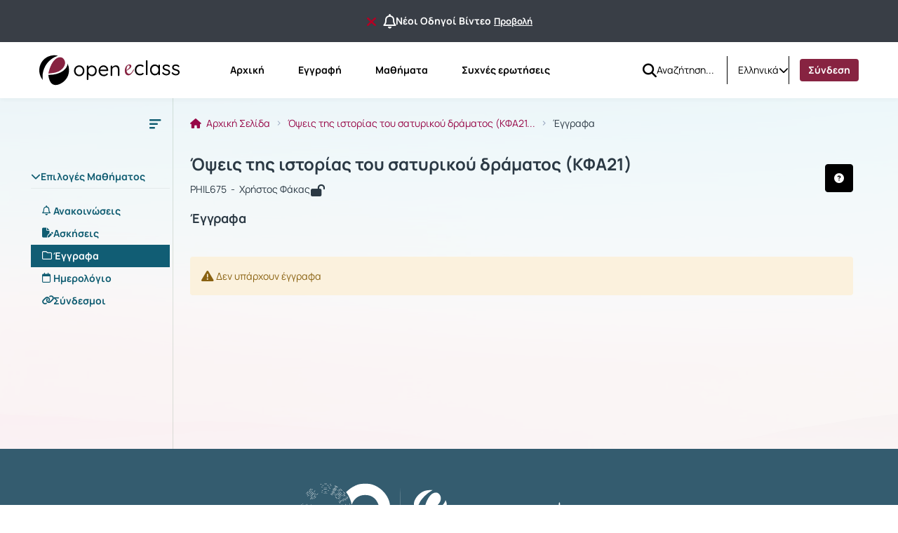

--- FILE ---
content_type: text/css
request_url: https://eclass.uoa.gr/js/jquery_filetree/jqueryFileTree.css?v=4.2.1
body_size: 5830
content:
.browsearea {
/*    width: 400px; */
    min-height: 250px;
    background: #efefef;
    overflow: auto;
    padding: 5px;
}

UL.jqueryFileTree {
    font-size: 13px;
    line-height: 20px;
    padding: 0px;
    margin: 0px;
}

UL.jqueryFileTree LI {
    list-style: none;
    padding: 0px;
    padding-left: 20px;
    margin: 0px;
    white-space: nowrap;
}

UL.jqueryFileTree A {
    color: #333;
    text-decoration: none;
    display: block;
    padding: 0px 2px;
}

UL.jqueryFileTree A:hover {
    background: #BDF;
}

/* Core Styles */
.jqueryFileTree LI.directory { background: url(images/directory.png) left top no-repeat; }
.jqueryFileTree LI.expanded { background: url(images/folder_open.png) left top no-repeat; }
.jqueryFileTree LI.file { background: url(images/file.png) left top no-repeat; }
.jqueryFileTree LI.wait { background: url(images/spinner.gif) left top no-repeat; }
/* File Extensions*/
.jqueryFileTree LI.ext_3gp { background: url(images/film.png) left top no-repeat; }
.jqueryFileTree LI.ext_afp { background: url(images/code.png) left top no-repeat; }
.jqueryFileTree LI.ext_afpa { background: url(images/code.png) left top no-repeat; }
.jqueryFileTree LI.ext_asp { background: url(images/code.png) left top no-repeat; }
.jqueryFileTree LI.ext_aspx { background: url(images/code.png) left top no-repeat; }
.jqueryFileTree LI.ext_avi { background: url(images/film.png) left top no-repeat; }
.jqueryFileTree LI.ext_bat { background: url(images/application.png) left top no-repeat; }
.jqueryFileTree LI.ext_bmp { background: url(images/picture.png) left top no-repeat; }
.jqueryFileTree LI.ext_c { background: url(images/code.png) left top no-repeat; }
.jqueryFileTree LI.ext_cfm { background: url(images/code.png) left top no-repeat; }
.jqueryFileTree LI.ext_cgi { background: url(images/code.png) left top no-repeat; }
.jqueryFileTree LI.ext_com { background: url(images/application.png) left top no-repeat; }
.jqueryFileTree LI.ext_cpp { background: url(images/code.png) left top no-repeat; }
.jqueryFileTree LI.ext_css { background: url(images/css.png) left top no-repeat; }
.jqueryFileTree LI.ext_doc { background: url(images/doc.png) left top no-repeat; }
.jqueryFileTree LI.ext_exe { background: url(images/application.png) left top no-repeat; }
.jqueryFileTree LI.ext_gif { background: url(images/picture.png) left top no-repeat; }
.jqueryFileTree LI.ext_fla { background: url(images/flash.png) left top no-repeat; }
.jqueryFileTree LI.ext_h { background: url(images/code.png) left top no-repeat; }
.jqueryFileTree LI.ext_htm { background: url(images/html.png) left top no-repeat; }
.jqueryFileTree LI.ext_html { background: url(images/html.png) left top no-repeat; }
.jqueryFileTree LI.ext_jar { background: url(images/java.png) left top no-repeat; }
.jqueryFileTree LI.ext_jpg { background: url(images/picture.png) left top no-repeat; }
.jqueryFileTree LI.ext_jpeg { background: url(images/picture.png) left top no-repeat; }
.jqueryFileTree LI.ext_js { background: url(images/script.png) left top no-repeat; }
.jqueryFileTree LI.ext_lasso { background: url(images/code.png) left top no-repeat; }
.jqueryFileTree LI.ext_log { background: url(images/txt.png) left top no-repeat; }
.jqueryFileTree LI.ext_m4p { background: url(images/music.png) left top no-repeat; }
.jqueryFileTree LI.ext_mov { background: url(images/film.png) left top no-repeat; }
.jqueryFileTree LI.ext_mp3 { background: url(images/music.png) left top no-repeat; }
.jqueryFileTree LI.ext_mp4 { background: url(images/film.png) left top no-repeat; }
.jqueryFileTree LI.ext_mpg { background: url(images/film.png) left top no-repeat; }
.jqueryFileTree LI.ext_mpeg { background: url(images/film.png) left top no-repeat; }
.jqueryFileTree LI.ext_ogg { background: url(images/music.png) left top no-repeat; }
.jqueryFileTree LI.ext_pcx { background: url(images/picture.png) left top no-repeat; }
.jqueryFileTree LI.ext_pdf { background: url(images/pdf.png) left top no-repeat; }
.jqueryFileTree LI.ext_php { background: url(images/php.png) left top no-repeat; }
.jqueryFileTree LI.ext_png { background: url(images/picture.png) left top no-repeat; }
.jqueryFileTree LI.ext_ppt { background: url(images/ppt.png) left top no-repeat; }
.jqueryFileTree LI.ext_psd { background: url(images/psd.png) left top no-repeat; }
.jqueryFileTree LI.ext_pl { background: url(images/script.png) left top no-repeat; }
.jqueryFileTree LI.ext_py { background: url(images/script.png) left top no-repeat; }
.jqueryFileTree LI.ext_rb { background: url(images/ruby.png) left top no-repeat; }
.jqueryFileTree LI.ext_rbx { background: url(images/ruby.png) left top no-repeat; }
.jqueryFileTree LI.ext_rhtml { background: url(images/ruby.png) left top no-repeat; }
.jqueryFileTree LI.ext_rpm { background: url(images/linux.png) left top no-repeat; }
.jqueryFileTree LI.ext_ruby { background: url(images/ruby.png) left top no-repeat; }
.jqueryFileTree LI.ext_sql { background: url(images/db.png) left top no-repeat; }
.jqueryFileTree LI.ext_swf { background: url(images/flash.png) left top no-repeat; }
.jqueryFileTree LI.ext_tif { background: url(images/picture.png) left top no-repeat; }
.jqueryFileTree LI.ext_tiff { background: url(images/picture.png) left top no-repeat; }
.jqueryFileTree LI.ext_txt { background: url(images/txt.png) left top no-repeat; }
.jqueryFileTree LI.ext_vb { background: url(images/code.png) left top no-repeat; }
.jqueryFileTree LI.ext_wav { background: url(images/music.png) left top no-repeat; }
.jqueryFileTree LI.ext_wmv { background: url(images/film.png) left top no-repeat; }
.jqueryFileTree LI.ext_xls { background: url(images/xls.png) left top no-repeat; }
.jqueryFileTree LI.ext_xml { background: url(images/code.png) left top no-repeat; }
.jqueryFileTree LI.ext_zip { background: url(images/zip.png) left top no-repeat; }

--- FILE ---
content_type: application/javascript
request_url: https://eclass.uoa.gr/js/bundle/uppy.js
body_size: 292570
content:
var C3=Object.create;var{getPrototypeOf:R3,defineProperty:vh,getOwnPropertyNames:k3}=Object;var g3=Object.prototype.hasOwnProperty;var W=(d,h,c)=>{c=d!=null?C3(R3(d)):{};let a=h||!d||!d.__esModule?vh(c,"default",{value:d,enumerable:!0}):c;for(let b of k3(d))if(!g3.call(a,b))vh(a,b,{get:()=>d[b],enumerable:!0});return a};var Q=(d,h)=>()=>(h||d((h={exports:{}}).exports,h),h.exports);var U0=Q((sb,Ic)=>{function o4(d){var h=typeof d;return d!=null&&(h=="object"||h=="function")}Ic.exports=o4});var rc=Q((Vb,_c)=>{var U4=typeof global=="object"&&global&&global.Object===Object&&global;_c.exports=U4});var Nd=Q((tb,xc)=>{var M4=rc(),Y4=typeof self=="object"&&self&&self.Object===Object&&self,A4=M4||Y4||Function("return this")();xc.exports=A4});var Pc=Q((wb,vc)=>{var $4=Nd(),Z4=function(){return $4.Date.now()};vc.exports=Z4});var Tc=Q((Xb,Ec)=>{var L4=/\s/;function y4(d){var h=d.length;while(h--&&L4.test(d.charAt(h)));return h}Ec.exports=y4});var jc=Q((Ob,nc)=>{var G4=Tc(),N4=/^\s+/;function F4(d){return d?d.slice(0,G4(d)+1).replace(N4,""):d}nc.exports=F4});var Fd=Q((ob,pc)=>{var W4=Nd(),H4=W4.Symbol;pc.exports=H4});var h5=Q((Ub,d5)=>{var lc=Fd(),ec=Object.prototype,Q4=ec.hasOwnProperty,J4=ec.toString,q1=lc?lc.toStringTag:void 0;function B4(d){var h=Q4.call(d,q1),c=d[q1];try{d[q1]=void 0;var a=!0}catch(f){}var b=J4.call(d);if(a)if(h)d[q1]=c;else delete d[q1];return b}d5.exports=B4});var a5=Q((Mb,c5)=>{var K4=Object.prototype,D4=K4.toString;function q4(d){return D4.call(d)}c5.exports=q4});var u5=Q((Yb,z5)=>{var b5=Fd(),C4=h5(),R4=a5(),k4="[object Null]",g4="[object Undefined]",f5=b5?b5.toStringTag:void 0;function S4(d){if(d==null)return d===void 0?g4:k4;return f5&&f5 in Object(d)?C4(d):R4(d)}z5.exports=S4});var m5=Q((Ab,i5)=>{function I4(d){return d!=null&&typeof d=="object"}i5.exports=I4});var V5=Q(($b,s5)=>{var _4=u5(),r4=m5(),x4="[object Symbol]";function v4(d){return typeof d=="symbol"||r4(d)&&_4(d)==x4}s5.exports=v4});var O5=Q((Zb,X5)=>{var P4=jc(),t5=U0(),E4=V5(),w5=NaN,T4=/^[-+]0x[0-9a-f]+$/i,n4=/^0b[01]+$/i,j4=/^0o[0-7]+$/i,p4=parseInt;function l4(d){if(typeof d=="number")return d;if(E4(d))return w5;if(t5(d)){var h=typeof d.valueOf=="function"?d.valueOf():d;d=t5(h)?h+"":h}if(typeof d!="string")return d===0?d:+d;d=P4(d);var c=n4.test(d);return c||j4.test(d)?p4(d.slice(2),c?2:8):T4.test(d)?w5:+d}X5.exports=l4});var Hd=Q((Lb,U5)=>{var e4=U0(),Wd=Pc(),o5=O5(),d2="Expected a function",h2=Math.max,c2=Math.min;function a2(d,h,c){var a,b,f,z,i,m,s=0,t=!1,V=!1,X=!0;if(typeof d!="function")throw new TypeError(d2);if(h=o5(h)||0,e4(c))t=!!c.leading,V="maxWait"in c,f=V?h2(o5(c.maxWait)||0,h):f,X="trailing"in c?!!c.trailing:X;function w(A){var L=a,q=b;return a=b=void 0,s=A,z=d.apply(q,L),z}function O(A){return s=A,i=setTimeout(o,h),t?w(A):z}function Z(A){var L=A-m,q=A-s,_=h-L;return V?c2(_,f-q):_}function M(A){var L=A-m,q=A-s;return m===void 0||L>=h||L<0||V&&q>=f}function o(){var A=Wd();if(M(A))return U(A);i=setTimeout(o,Z(A))}function U(A){if(i=void 0,X&&a)return w(A);return a=b=void 0,z}function y(){if(i!==void 0)clearTimeout(i);s=0,a=m=b=i=void 0}function F(){return i===void 0?z:U(Wd())}function Y(){var A=Wd(),L=M(A);if(a=arguments,b=this,m=A,L){if(i===void 0)return O(m);if(V)return clearTimeout(i),i=setTimeout(o,h),w(m)}if(i===void 0)i=setTimeout(o,h);return z}return Y.cancel=y,Y.flush=F,Y}U5.exports=a2});var Y5=Q((yb,M5)=>{var b2=Hd(),f2=U0(),z2="Expected a function";function u2(d,h,c){var a=!0,b=!0;if(typeof d!="function")throw new TypeError(z2);if(f2(c))a="leading"in c?!!c.leading:a,b="trailing"in c?!!c.trailing:b;return b2(d,h,{leading:a,maxWait:h,trailing:b})}M5.exports=u2});var $5=Q((Gb,A5)=>{A5.exports=function d(){var h={},c=h._fns={};h.emit=function f(z,i,m,s,t,V,X){var w=a(z);if(w.length)b(z,w,[i,m,s,t,V,X])},h.on=function f(z,i){if(!c[z])c[z]=[];c[z].push(i)},h.once=function f(z,i){function m(){i.apply(this,arguments),h.off(z,m)}this.on(z,m)},h.off=function f(z,i){var m=[];if(z&&i){var s=this._fns[z],t=0,V=s?s.length:0;for(t;t<V;t++)if(s[t]!==i)m.push(s[t])}m.length?this._fns[z]=m:delete this._fns[z]};function a(f){var z=c[f]?c[f]:[],i=f.indexOf(":"),m=i===-1?[f]:[f.substring(0,i),f.substring(i+1)],s=Object.keys(c),t=0,V=s.length;for(t;t<V;t++){var X=s[t];if(X==="*")z=z.concat(c[X]);if(m.length===2&&m[0]===X){z=z.concat(c[X]);break}}return z}function b(f,z,i){var m=0,s=z.length;for(m;m<s;m++){if(!z[m])break;z[m].event=f,z[m].apply(z[m],i)}}return h}});var M0=Q((Qb,y5)=>{y5.exports=function d(h){if(typeof h!=="number"||Number.isNaN(h))throw new TypeError(`Expected a number, got ${typeof h}`);let c=h<0,a=Math.abs(h);if(c)a=-a;if(a===0)return"0 B";let b=["B","KB","MB","GB","TB","PB","EB","ZB","YB"],f=Math.min(Math.floor(Math.log(a)/Math.log(1024)),b.length-1),z=Number(a/1024**f),i=b[f];return`${z>=10||z%1===0?Math.round(z):z.toFixed(1)} ${i}`}});var F5=Q((Jb,N5)=>{function G5(d,h){this.text=d=d||"",this.hasWild=~d.indexOf("*"),this.separator=h,this.parts=d.split(h)}G5.prototype.match=function(d){var h=!0,c=this.parts,a,b=c.length,f;if(typeof d=="string"||d instanceof String)if(!this.hasWild&&this.text!=d)h=!1;else{f=(d||"").split(this.separator);for(a=0;h&&a<b;a++)if(c[a]==="*")continue;else if(a<f.length)h=c[a]===f[a];else h=!1;h=h&&f}else if(typeof d.splice=="function"){h=[];for(a=d.length;a--;)if(this.match(d[a]))h[h.length]=d[a]}else if(typeof d=="object"){h={};for(var z in d)if(this.match(z))h[z]=d[z]}return h};N5.exports=function(d,h,c){var a=new G5(d,c||/[\/\.]/);if(typeof h!="undefined")return a.match(h);return a}});var H5=Q((Bb,W5)=>{var s2=F5(),V2=/[\/\+\.]/;W5.exports=function(d,h){function c(a){var b=s2(a,d,V2);return b&&b.length>=2}return h?c(h.split(";")[0]):c}});var g=Q((g7,Z0)=>{/*!
	Copyright (c) 2018 Jed Watson.
	Licensed under the MIT License (MIT), see
	http://jedwatson.github.io/classnames
*/(function(){var d={}.hasOwnProperty;function h(){var b="";for(var f=0;f<arguments.length;f++){var z=arguments[f];if(z)b=a(b,c(z))}return b}function c(b){if(typeof b==="string"||typeof b==="number")return b;if(typeof b!=="object")return"";if(Array.isArray(b))return h.apply(null,b);if(b.toString!==Object.prototype.toString&&!b.toString.toString().includes("[native code]"))return b.toString();var f="";for(var z in b)if(d.call(b,z)&&b[z])f=a(f,z);return f}function a(b,f){if(!f)return b;if(b)return b+" "+f;return b+f}if(typeof Z0!=="undefined"&&Z0.exports)h.default=h,Z0.exports=h;else if(typeof define==="function"&&typeof define.amd==="object"&&define.amd)define("classnames",[],function(){return h});else window.classNames=h})()});var x5=Q((Gf,gd)=>{var k2=Object.prototype.hasOwnProperty,S="~";function I1(){}if(Object.create){if(I1.prototype=Object.create(null),!new I1().__proto__)S=!1}function g2(d,h,c){this.fn=d,this.context=h,this.once=c||!1}function r5(d,h,c,a,b){if(typeof c!=="function")throw new TypeError("The listener must be a function");var f=new g2(c,a||d,b),z=S?S+h:h;if(!d._events[z])d._events[z]=f,d._eventsCount++;else if(!d._events[z].fn)d._events[z].push(f);else d._events[z]=[d._events[z],f];return d}function Q0(d,h){if(--d._eventsCount===0)d._events=new I1;else delete d._events[h]}function k(){this._events=new I1,this._eventsCount=0}k.prototype.eventNames=function d(){var h=[],c,a;if(this._eventsCount===0)return h;for(a in c=this._events)if(k2.call(c,a))h.push(S?a.slice(1):a);if(Object.getOwnPropertySymbols)return h.concat(Object.getOwnPropertySymbols(c));return h};k.prototype.listeners=function d(h){var c=S?S+h:h,a=this._events[c];if(!a)return[];if(a.fn)return[a.fn];for(var b=0,f=a.length,z=new Array(f);b<f;b++)z[b]=a[b].fn;return z};k.prototype.listenerCount=function d(h){var c=S?S+h:h,a=this._events[c];if(!a)return 0;if(a.fn)return 1;return a.length};k.prototype.emit=function d(h,c,a,b,f,z){var i=S?S+h:h;if(!this._events[i])return!1;var m=this._events[i],s=arguments.length,t,V;if(m.fn){if(m.once)this.removeListener(h,m.fn,void 0,!0);switch(s){case 1:return m.fn.call(m.context),!0;case 2:return m.fn.call(m.context,c),!0;case 3:return m.fn.call(m.context,c,a),!0;case 4:return m.fn.call(m.context,c,a,b),!0;case 5:return m.fn.call(m.context,c,a,b,f),!0;case 6:return m.fn.call(m.context,c,a,b,f,z),!0}for(V=1,t=new Array(s-1);V<s;V++)t[V-1]=arguments[V];m.fn.apply(m.context,t)}else{var X=m.length,w;for(V=0;V<X;V++){if(m[V].once)this.removeListener(h,m[V].fn,void 0,!0);switch(s){case 1:m[V].fn.call(m[V].context);break;case 2:m[V].fn.call(m[V].context,c);break;case 3:m[V].fn.call(m[V].context,c,a);break;case 4:m[V].fn.call(m[V].context,c,a,b);break;default:if(!t)for(w=1,t=new Array(s-1);w<s;w++)t[w-1]=arguments[w];m[V].fn.apply(m[V].context,t)}}}return!0};k.prototype.on=function d(h,c,a){return r5(this,h,c,a,!1)};k.prototype.once=function d(h,c,a){return r5(this,h,c,a,!0)};k.prototype.removeListener=function d(h,c,a,b){var f=S?S+h:h;if(!this._events[f])return this;if(!c)return Q0(this,f),this;var z=this._events[f];if(z.fn){if(z.fn===c&&(!b||z.once)&&(!a||z.context===a))Q0(this,f)}else{for(var i=0,m=[],s=z.length;i<s;i++)if(z[i].fn!==c||b&&!z[i].once||a&&z[i].context!==a)m.push(z[i]);if(m.length)this._events[f]=m.length===1?m[0]:m;else Q0(this,f)}return this};k.prototype.removeAllListeners=function d(h){var c;if(h){if(c=S?S+h:h,this._events[c])Q0(this,c)}else this._events=new I1,this._eventsCount=0;return this};k.prototype.off=k.prototype.removeListener;k.prototype.addListener=k.prototype.on;k.prefixed=S;k.EventEmitter=k;if(typeof gd!=="undefined")gd.exports=k});function S3(d,h,c){let a=[];return d.forEach((b)=>{if(typeof b!=="string")return a.push(b);return h[Symbol.split](b).forEach((f,z,i)=>{if(f!=="")a.push(f);if(z<i.length-1)a.push(c)})}),a}function Ph(d,h){let c=/\$/g,a="$$$$",b=[d];if(h==null)return b;for(let f of Object.keys(h))if(f!=="_"){let z=h[f];if(typeof z==="string")z=c[Symbol.replace](z,"$$$$");b=S3(b,new RegExp(`%\\{${f}\\}`,"g"),z)}return b}var I3=(d)=>{throw new Error(`missing string: ${d}`)};class X1{locale;constructor(d,{onMissingKey:h=I3}={}){if(this.locale={strings:{},pluralize(c){if(c===1)return 0;return 1}},Array.isArray(d))d.forEach(this.#h,this);else this.#h(d);this.#d=h}#d;#h(d){if(!d?.strings)return;let h=this.locale;Object.assign(this.locale,{strings:{...h.strings,...d.strings},pluralize:d.pluralize||h.pluralize})}translate(d,h){return this.translateArray(d,h).join("")}translateArray(d,h){let c=this.locale.strings[d];if(c==null)this.#d(d),c=d;if(typeof c==="object"){if(h&&typeof h.smart_count!=="undefined"){let b=this.locale.pluralize(h.smart_count);return Ph(c[b],h)}throw new Error("Attempted to use a string with plural forms, but no value was given for %{smart_count}")}if(typeof c!=="string")throw new Error("string was not a string");return Ph(c,h)}}class a1{uppy;opts;id;defaultLocale;i18n;i18nArray;type;VERSION;constructor(d,h){this.uppy=d,this.opts=h??{}}getPluginState(){let{plugins:d}=this.uppy.getState();return d?.[this.id]||{}}setPluginState(d){let{plugins:h}=this.uppy.getState();this.uppy.setState({plugins:{...h,[this.id]:{...h[this.id],...d}}})}setOptions(d){this.opts={...this.opts,...d},this.setPluginState(void 0),this.i18nInit()}i18nInit(){let d=new X1([this.defaultLocale,this.uppy.locale,this.opts.locale]);this.i18n=d.translate.bind(d),this.i18nArray=d.translateArray.bind(d),this.setPluginState(void 0)}addTarget(d){throw new Error("Extend the addTarget method to add your plugin to another plugin's target")}install(){}uninstall(){}update(d){}afterUpdate(){}}function td(d){return d<10?`0${d}`:d.toString()}function O1(){let d=new Date,h=td(d.getHours()),c=td(d.getMinutes()),a=td(d.getSeconds());return`${h}:${c}:${a}`}var Eh={debug:()=>{},warn:()=>{},error:(...d)=>console.error(`[Uppy] [${O1()}]`,...d)},Th={debug:(...d)=>console.debug(`[Uppy] [${O1()}]`,...d),warn:(...d)=>console.warn(`[Uppy] [${O1()}]`,...d),error:(...d)=>console.error(`[Uppy] [${O1()}]`,...d)};function N1(d){if(typeof d!=="object"||d===null)return!1;if(!("nodeType"in d))return!1;return d.nodeType===Node.ELEMENT_NODE}function _3(d,h=document){if(typeof d==="string")return h.querySelector(d);if(N1(d))return d;return null}var i0=_3;function r3(d){while(d&&!d.dir)d=d.parentNode;return d?.dir}var m0=r3;var H1,$,eh,x3,m1,nh,dc,hc,cc,od,wd,Xd,v3,W1={},ac=[],P3=/acit|ex(?:s|g|n|p|$)|rph|grid|ows|mnc|ntw|ine[ch]|zoo|^ord|itera/i,Q1=Array.isArray;function d1(d,h){for(var c in h)d[c]=h[c];return d}function Ud(d){d&&d.parentNode&&d.parentNode.removeChild(d)}function G(d,h,c){var a,b,f,z={};for(f in h)f=="key"?a=h[f]:f=="ref"?b=h[f]:z[f]=h[f];if(arguments.length>2&&(z.children=arguments.length>3?H1.call(arguments,2):c),typeof d=="function"&&d.defaultProps!=null)for(f in d.defaultProps)z[f]===void 0&&(z[f]=d.defaultProps[f]);return F1(d,z,a,b,null)}function F1(d,h,c,a,b){var f={type:d,props:h,key:c,ref:a,__k:null,__:null,__b:0,__e:null,__c:null,constructor:void 0,__v:b==null?++eh:b,__i:-1,__u:0};return b==null&&$.vnode!=null&&$.vnode(f),f}function t0(){return{current:null}}function H(d){return d.children}function J(d,h){this.props=d,this.context=h}function o1(d,h){if(h==null)return d.__?o1(d.__,d.__i+1):null;for(var c;h<d.__k.length;h++)if((c=d.__k[h])!=null&&c.__e!=null)return c.__e;return typeof d.type=="function"?o1(d):null}function bc(d){var h,c;if((d=d.__)!=null&&d.__c!=null){for(d.__e=d.__c.base=null,h=0;h<d.__k.length;h++)if((c=d.__k[h])!=null&&c.__e!=null){d.__e=d.__c.base=c.__e;break}return bc(d)}}function jh(d){(!d.__d&&(d.__d=!0)&&m1.push(d)&&!V0.__r++||nh!=$.debounceRendering)&&((nh=$.debounceRendering)||dc)(V0)}function V0(){for(var d,h,c,a,b,f,z,i=1;m1.length;)m1.length>i&&m1.sort(hc),d=m1.shift(),i=m1.length,d.__d&&(c=void 0,b=(a=(h=d).__v).__e,f=[],z=[],h.__P&&((c=d1({},a)).__v=a.__v+1,$.vnode&&$.vnode(c),Md(h.__P,c,a,h.__n,h.__P.namespaceURI,32&a.__u?[b]:null,f,b==null?o1(a):b,!!(32&a.__u),z),c.__v=a.__v,c.__.__k[c.__i]=c,uc(f,c,z),c.__e!=b&&bc(c)));V0.__r=0}function fc(d,h,c,a,b,f,z,i,m,s,t){var V,X,w,O,Z,M,o,U=a&&a.__k||ac,y=h.length;for(m=E3(c,h,U,m,y),V=0;V<y;V++)(w=c.__k[V])!=null&&(X=w.__i==-1?W1:U[w.__i]||W1,w.__i=V,M=Md(d,w,X,b,f,z,i,m,s,t),O=w.__e,w.ref&&X.ref!=w.ref&&(X.ref&&Yd(X.ref,null,w),t.push(w.ref,w.__c||O,w)),Z==null&&O!=null&&(Z=O),(o=!!(4&w.__u))||X.__k===w.__k?m=zc(w,m,d,o):typeof w.type=="function"&&M!==void 0?m=M:O&&(m=O.nextSibling),w.__u&=-7);return c.__e=Z,m}function E3(d,h,c,a,b){var f,z,i,m,s,t=c.length,V=t,X=0;for(d.__k=new Array(b),f=0;f<b;f++)(z=h[f])!=null&&typeof z!="boolean"&&typeof z!="function"?(m=f+X,(z=d.__k[f]=typeof z=="string"||typeof z=="number"||typeof z=="bigint"||z.constructor==String?F1(null,z,null,null,null):Q1(z)?F1(H,{children:z},null,null,null):z.constructor==null&&z.__b>0?F1(z.type,z.props,z.key,z.ref?z.ref:null,z.__v):z).__=d,z.__b=d.__b+1,i=null,(s=z.__i=T3(z,c,m,V))!=-1&&(V--,(i=c[s])&&(i.__u|=2)),i==null||i.__v==null?(s==-1&&(b>t?X--:b<t&&X++),typeof z.type!="function"&&(z.__u|=4)):s!=m&&(s==m-1?X--:s==m+1?X++:(s>m?X--:X++,z.__u|=4))):d.__k[f]=null;if(V)for(f=0;f<t;f++)(i=c[f])!=null&&(2&i.__u)==0&&(i.__e==a&&(a=o1(i)),mc(i,i));return a}function zc(d,h,c,a){var b,f;if(typeof d.type=="function"){for(b=d.__k,f=0;b&&f<b.length;f++)b[f]&&(b[f].__=d,h=zc(b[f],h,c,a));return h}d.__e!=h&&(a&&(h&&d.type&&!h.parentNode&&(h=o1(d)),c.insertBefore(d.__e,h||null)),h=d.__e);do h=h&&h.nextSibling;while(h!=null&&h.nodeType==8);return h}function r(d,h){return h=h||[],d==null||typeof d=="boolean"||(Q1(d)?d.some(function(c){r(c,h)}):h.push(d)),h}function T3(d,h,c,a){var b,f,z,i=d.key,m=d.type,s=h[c],t=s!=null&&(2&s.__u)==0;if(s===null&&d.key==null||t&&i==s.key&&m==s.type)return c;if(a>(t?1:0)){for(b=c-1,f=c+1;b>=0||f<h.length;)if((s=h[z=b>=0?b--:f++])!=null&&(2&s.__u)==0&&i==s.key&&m==s.type)return z}return-1}function ph(d,h,c){h[0]=="-"?d.setProperty(h,c==null?"":c):d[h]=c==null?"":typeof c!="number"||P3.test(h)?c:c+"px"}function s0(d,h,c,a,b){var f,z;d:if(h=="style")if(typeof c=="string")d.style.cssText=c;else{if(typeof a=="string"&&(d.style.cssText=a=""),a)for(h in a)c&&h in c||ph(d.style,h,"");if(c)for(h in c)a&&c[h]==a[h]||ph(d.style,h,c[h])}else if(h[0]=="o"&&h[1]=="n")f=h!=(h=h.replace(cc,"$1")),z=h.toLowerCase(),h=z in d||h=="onFocusOut"||h=="onFocusIn"?z.slice(2):h.slice(2),d.l||(d.l={}),d.l[h+f]=c,c?a?c.u=a.u:(c.u=od,d.addEventListener(h,f?Xd:wd,f)):d.removeEventListener(h,f?Xd:wd,f);else{if(b=="http://www.w3.org/2000/svg")h=h.replace(/xlink(H|:h)/,"h").replace(/sName$/,"s");else if(h!="width"&&h!="height"&&h!="href"&&h!="list"&&h!="form"&&h!="tabIndex"&&h!="download"&&h!="rowSpan"&&h!="colSpan"&&h!="role"&&h!="popover"&&h in d)try{d[h]=c==null?"":c;break d}catch(i){}typeof c=="function"||(c==null||c===!1&&h[4]!="-"?d.removeAttribute(h):d.setAttribute(h,h=="popover"&&c==1?"":c))}}function lh(d){return function(h){if(this.l){var c=this.l[h.type+d];if(h.t==null)h.t=od++;else if(h.t<c.u)return;return c($.event?$.event(h):h)}}}function Md(d,h,c,a,b,f,z,i,m,s){var t,V,X,w,O,Z,M,o,U,y,F,Y,A,L,q,_,l,C=h.type;if(h.constructor!=null)return null;128&c.__u&&(m=!!(32&c.__u),f=[i=h.__e=c.__e]),(t=$.__b)&&t(h);d:if(typeof C=="function")try{if(o=h.props,U="prototype"in C&&C.prototype.render,y=(t=C.contextType)&&a[t.__c],F=t?y?y.props.value:t.__:a,c.__c?M=(V=h.__c=c.__c).__=V.__E:(U?h.__c=V=new C(o,F):(h.__c=V=new J(o,F),V.constructor=C,V.render=j3),y&&y.sub(V),V.props=o,V.state||(V.state={}),V.context=F,V.__n=a,X=V.__d=!0,V.__h=[],V._sb=[]),U&&V.__s==null&&(V.__s=V.state),U&&C.getDerivedStateFromProps!=null&&(V.__s==V.state&&(V.__s=d1({},V.__s)),d1(V.__s,C.getDerivedStateFromProps(o,V.__s))),w=V.props,O=V.state,V.__v=h,X)U&&C.getDerivedStateFromProps==null&&V.componentWillMount!=null&&V.componentWillMount(),U&&V.componentDidMount!=null&&V.__h.push(V.componentDidMount);else{if(U&&C.getDerivedStateFromProps==null&&o!==w&&V.componentWillReceiveProps!=null&&V.componentWillReceiveProps(o,F),!V.__e&&V.shouldComponentUpdate!=null&&V.shouldComponentUpdate(o,V.__s,F)===!1||h.__v==c.__v){for(h.__v!=c.__v&&(V.props=o,V.state=V.__s,V.__d=!1),h.__e=c.__e,h.__k=c.__k,h.__k.some(function(e){e&&(e.__=h)}),Y=0;Y<V._sb.length;Y++)V.__h.push(V._sb[Y]);V._sb=[],V.__h.length&&z.push(V);break d}V.componentWillUpdate!=null&&V.componentWillUpdate(o,V.__s,F),U&&V.componentDidUpdate!=null&&V.__h.push(function(){V.componentDidUpdate(w,O,Z)})}if(V.context=F,V.props=o,V.__P=d,V.__e=!1,A=$.__r,L=0,U){for(V.state=V.__s,V.__d=!1,A&&A(h),t=V.render(V.props,V.state,V.context),q=0;q<V._sb.length;q++)V.__h.push(V._sb[q]);V._sb=[]}else do V.__d=!1,A&&A(h),t=V.render(V.props,V.state,V.context),V.state=V.__s;while(V.__d&&++L<25);V.state=V.__s,V.getChildContext!=null&&(a=d1(d1({},a),V.getChildContext())),U&&!X&&V.getSnapshotBeforeUpdate!=null&&(Z=V.getSnapshotBeforeUpdate(w,O)),_=t,t!=null&&t.type===H&&t.key==null&&(_=ic(t.props.children)),i=fc(d,Q1(_)?_:[_],h,c,a,b,f,z,i,m,s),V.base=h.__e,h.__u&=-161,V.__h.length&&z.push(V),M&&(V.__E=V.__=null)}catch(e){if(h.__v=null,m||f!=null)if(e.then){for(h.__u|=m?160:128;i&&i.nodeType==8&&i.nextSibling;)i=i.nextSibling;f[f.indexOf(i)]=null,h.__e=i}else{for(l=f.length;l--;)Ud(f[l]);Od(h)}else h.__e=c.__e,h.__k=c.__k,e.then||Od(h);$.__e(e,h,c)}else f==null&&h.__v==c.__v?(h.__k=c.__k,h.__e=c.__e):i=h.__e=n3(c.__e,h,c,a,b,f,z,m,s);return(t=$.diffed)&&t(h),128&h.__u?void 0:i}function Od(d){d&&d.__c&&(d.__c.__e=!0),d&&d.__k&&d.__k.forEach(Od)}function uc(d,h,c){for(var a=0;a<c.length;a++)Yd(c[a],c[++a],c[++a]);$.__c&&$.__c(h,d),d.some(function(b){try{d=b.__h,b.__h=[],d.some(function(f){f.call(b)})}catch(f){$.__e(f,b.__v)}})}function ic(d){return typeof d!="object"||d==null||d.__b&&d.__b>0?d:Q1(d)?d.map(ic):d1({},d)}function n3(d,h,c,a,b,f,z,i,m){var s,t,V,X,w,O,Z,M=c.props,o=h.props,U=h.type;if(U=="svg"?b="http://www.w3.org/2000/svg":U=="math"?b="http://www.w3.org/1998/Math/MathML":b||(b="http://www.w3.org/1999/xhtml"),f!=null){for(s=0;s<f.length;s++)if((w=f[s])&&"setAttribute"in w==!!U&&(U?w.localName==U:w.nodeType==3)){d=w,f[s]=null;break}}if(d==null){if(U==null)return document.createTextNode(o);d=document.createElementNS(b,U,o.is&&o),i&&($.__m&&$.__m(h,f),i=!1),f=null}if(U==null)M===o||i&&d.data==o||(d.data=o);else{if(f=f&&H1.call(d.childNodes),M=c.props||W1,!i&&f!=null)for(M={},s=0;s<d.attributes.length;s++)M[(w=d.attributes[s]).name]=w.value;for(s in M)if(w=M[s],s=="children");else if(s=="dangerouslySetInnerHTML")V=w;else if(!(s in o)){if(s=="value"&&"defaultValue"in o||s=="checked"&&"defaultChecked"in o)continue;s0(d,s,null,w,b)}for(s in o)w=o[s],s=="children"?X=w:s=="dangerouslySetInnerHTML"?t=w:s=="value"?O=w:s=="checked"?Z=w:i&&typeof w!="function"||M[s]===w||s0(d,s,w,M[s],b);if(t)i||V&&(t.__html==V.__html||t.__html==d.innerHTML)||(d.innerHTML=t.__html),h.__k=[];else if(V&&(d.innerHTML=""),fc(h.type=="template"?d.content:d,Q1(X)?X:[X],h,c,a,U=="foreignObject"?"http://www.w3.org/1999/xhtml":b,f,z,f?f[0]:c.__k&&o1(c,0),i,m),f!=null)for(s=f.length;s--;)Ud(f[s]);i||(s="value",U=="progress"&&O==null?d.removeAttribute("value"):O!=null&&(O!==d[s]||U=="progress"&&!O||U=="option"&&O!=M[s])&&s0(d,s,O,M[s],b),s="checked",Z!=null&&Z!=d[s]&&s0(d,s,Z,M[s],b))}return d}function Yd(d,h,c){try{if(typeof d=="function"){var a=typeof d.__u=="function";a&&d.__u(),a&&h==null||(d.__u=d(h))}else d.current=h}catch(b){$.__e(b,c)}}function mc(d,h,c){var a,b;if($.unmount&&$.unmount(d),(a=d.ref)&&(a.current&&a.current!=d.__e||Yd(a,null,h)),(a=d.__c)!=null){if(a.componentWillUnmount)try{a.componentWillUnmount()}catch(f){$.__e(f,h)}a.base=a.__P=null}if(a=d.__k)for(b=0;b<a.length;b++)a[b]&&mc(a[b],h,c||typeof d.type!="function");c||Ud(d.__e),d.__c=d.__=d.__e=void 0}function j3(d,h,c){return this.constructor(d,c)}function sc(d,h,c){var a,b,f,z;h==document&&(h=document.documentElement),$.__&&$.__(d,h),b=(a=typeof c=="function")?null:c&&c.__k||h.__k,f=[],z=[],Md(h,d=(!a&&c||h).__k=G(H,null,[d]),b||W1,W1,h.namespaceURI,!a&&c?[c]:b?null:h.firstChild?H1.call(h.childNodes):null,f,!a&&c?c:b?b.__e:h.firstChild,a,z),uc(f,d,z)}function J1(d,h,c){var a,b,f,z,i=d1({},d.props);for(f in d.type&&d.type.defaultProps&&(z=d.type.defaultProps),h)f=="key"?a=h[f]:f=="ref"?b=h[f]:i[f]=h[f]===void 0&&z!=null?z[f]:h[f];return arguments.length>2&&(i.children=arguments.length>3?H1.call(arguments,2):c),F1(d.type,i,a||d.key,b||d.ref,null)}H1=ac.slice,$={__e:function(d,h,c,a){for(var b,f,z;h=h.__;)if((b=h.__c)&&!b.__)try{if((f=b.constructor)&&f.getDerivedStateFromError!=null&&(b.setState(f.getDerivedStateFromError(d)),z=b.__d),b.componentDidCatch!=null&&(b.componentDidCatch(d,a||{}),z=b.__d),z)return b.__E=b}catch(i){d=i}throw d}},eh=0,x3=function(d){return d!=null&&d.constructor==null},J.prototype.setState=function(d,h){var c;c=this.__s!=null&&this.__s!=this.state?this.__s:this.__s=d1({},this.state),typeof d=="function"&&(d=d(d1({},c),this.props)),d&&d1(c,d),d!=null&&this.__v&&(h&&this._sb.push(h),jh(this))},J.prototype.forceUpdate=function(d){this.__v&&(this.__e=!0,d&&this.__h.push(d),jh(this))},J.prototype.render=H,m1=[],dc=typeof Promise=="function"?Promise.prototype.then.bind(Promise.resolve()):setTimeout,hc=function(d,h){return d.__v.__b-h.__v.__b},V0.__r=0,cc=/(PointerCapture)$|Capture$/i,od=0,wd=lh(!1),Xd=lh(!0),v3=0;var B1,B,Ad,Vc,K1=0,Yc=[],K=$,tc=K.__b,wc=K.__r,Xc=K.diffed,Oc=K.__c,oc=K.unmount,Uc=K.__;function Zd(d,h){K.__h&&K.__h(B,d,K1||h),K1=0;var c=B.__H||(B.__H={__:[],__h:[]});return d>=c.__.length&&c.__.push({}),c.__[d]}function E(d){return K1=1,Ac(Zc,d)}function Ac(d,h,c){var a=Zd(B1++,2);if(a.t=d,!a.__c&&(a.__=[c?c(h):Zc(void 0,h),function(i){var m=a.__N?a.__N[0]:a.__[0],s=a.t(m,i);m!==s&&(a.__N=[s,a.__[1]],a.__c.setState({}))}],a.__c=B,!B.__f)){var b=function(i,m,s){if(!a.__c.__H)return!0;var t=a.__c.__H.__.filter(function(X){return!!X.__c});if(t.every(function(X){return!X.__N}))return!f||f.call(this,i,m,s);var V=a.__c.props!==i;return t.forEach(function(X){if(X.__N){var w=X.__[0];X.__=X.__N,X.__N=void 0,w!==X.__[0]&&(V=!0)}}),f&&f.call(this,i,m,s)||V};B.__f=!0;var{shouldComponentUpdate:f,componentWillUpdate:z}=B;B.componentWillUpdate=function(i,m,s){if(this.__e){var t=f;f=void 0,b(i,m,s),f=t}z&&z.call(this,i,m,s)},B.shouldComponentUpdate=b}return a.__N||a.__}function n(d,h){var c=Zd(B1++,3);!K.__s&&$c(c.__H,h)&&(c.__=d,c.u=h,B.__H.__h.push(c))}function f1(d){return K1=5,z1(function(){return{current:d}},[])}function z1(d,h){var c=Zd(B1++,7);return $c(c.__H,h)&&(c.__=d(),c.__H=h,c.__h=d),c.__}function u1(d,h){return K1=8,z1(function(){return d},h)}function p3(){for(var d;d=Yc.shift();)if(d.__P&&d.__H)try{d.__H.__h.forEach(w0),d.__H.__h.forEach($d),d.__H.__h=[]}catch(h){d.__H.__h=[],K.__e(h,d.__v)}}K.__b=function(d){B=null,tc&&tc(d)},K.__=function(d,h){d&&h.__k&&h.__k.__m&&(d.__m=h.__k.__m),Uc&&Uc(d,h)},K.__r=function(d){wc&&wc(d),B1=0;var h=(B=d.__c).__H;h&&(Ad===B?(h.__h=[],B.__h=[],h.__.forEach(function(c){c.__N&&(c.__=c.__N),c.u=c.__N=void 0})):(h.__h.forEach(w0),h.__h.forEach($d),h.__h=[],B1=0)),Ad=B},K.diffed=function(d){Xc&&Xc(d);var h=d.__c;h&&h.__H&&(h.__H.__h.length&&(Yc.push(h)!==1&&Vc===K.requestAnimationFrame||((Vc=K.requestAnimationFrame)||l3)(p3)),h.__H.__.forEach(function(c){c.u&&(c.__H=c.u),c.u=void 0})),Ad=B=null},K.__c=function(d,h){h.some(function(c){try{c.__h.forEach(w0),c.__h=c.__h.filter(function(a){return!a.__||$d(a)})}catch(a){h.some(function(b){b.__h&&(b.__h=[])}),h=[],K.__e(a,c.__v)}}),Oc&&Oc(d,h)},K.unmount=function(d){oc&&oc(d);var h,c=d.__c;c&&c.__H&&(c.__H.__.forEach(function(a){try{w0(a)}catch(b){h=b}}),c.__H=void 0,h&&K.__e(h,c.__v))};var Mc=typeof requestAnimationFrame=="function";function l3(d){var h,c=function(){clearTimeout(a),Mc&&cancelAnimationFrame(h),setTimeout(d)},a=setTimeout(c,35);Mc&&(h=requestAnimationFrame(c))}function w0(d){var h=B,c=d.__c;typeof c=="function"&&(d.__c=void 0,c()),B=h}function $d(d){var h=B;d.__c=d.__(),B=h}function $c(d,h){return!d||d.length!==h.length||h.some(function(c,a){return c!==d[a]})}function Zc(d,h){return typeof h=="function"?h(d):h}function d4(d,h){for(var c in h)d[c]=h[c];return d}function Lc(d,h){for(var c in d)if(c!=="__source"&&!(c in h))return!0;for(var a in h)if(a!=="__source"&&d[a]!==h[a])return!0;return!1}function yc(d,h){this.props=d,this.context=h}(yc.prototype=new J).isPureReactComponent=!0,yc.prototype.shouldComponentUpdate=function(d,h){return Lc(this.props,d)||Lc(this.state,h)};var Gc=$.__b;$.__b=function(d){d.type&&d.type.__f&&d.ref&&(d.props.ref=d.ref,d.ref=null),Gc&&Gc(d)};var h4=$.__e;$.__e=function(d,h,c,a){if(d.then){for(var b,f=h;f=f.__;)if((b=f.__c)&&b.__c)return h.__e==null&&(h.__e=c.__e,h.__k=c.__k),b.__c(d,h)}h4(d,h,c,a)};var Nc=$.unmount;function Bc(d,h,c){return d&&(d.__c&&d.__c.__H&&(d.__c.__H.__.forEach(function(a){typeof a.__c=="function"&&a.__c()}),d.__c.__H=null),(d=d4({},d)).__c!=null&&(d.__c.__P===c&&(d.__c.__P=h),d.__c.__e=!0,d.__c=null),d.__k=d.__k&&d.__k.map(function(a){return Bc(a,h,c)})),d}function Kc(d,h,c){return d&&c&&(d.__v=null,d.__k=d.__k&&d.__k.map(function(a){return Kc(a,h,c)}),d.__c&&d.__c.__P===h&&(d.__e&&c.appendChild(d.__e),d.__c.__e=!0,d.__c.__P=c)),d}function Ld(){this.__u=0,this.o=null,this.__b=null}function Dc(d){var h=d.__.__c;return h&&h.__a&&h.__a(d)}function X0(){this.i=null,this.l=null}$.unmount=function(d){var h=d.__c;h&&h.__R&&h.__R(),h&&32&d.__u&&(d.type=null),Nc&&Nc(d)},(Ld.prototype=new J).__c=function(d,h){var c=h.__c,a=this;a.o==null&&(a.o=[]),a.o.push(c);var b=Dc(a.__v),f=!1,z=function(){f||(f=!0,c.__R=null,b?b(i):i())};c.__R=z;var i=function(){if(!--a.__u){if(a.state.__a){var m=a.state.__a;a.__v.__k[0]=Kc(m,m.__c.__P,m.__c.__O)}var s;for(a.setState({__a:a.__b=null});s=a.o.pop();)s.forceUpdate()}};a.__u++||32&h.__u||a.setState({__a:a.__b=a.__v.__k[0]}),d.then(z,z)},Ld.prototype.componentWillUnmount=function(){this.o=[]},Ld.prototype.render=function(d,h){if(this.__b){if(this.__v.__k){var c=document.createElement("div"),a=this.__v.__k[0].__c;this.__v.__k[0]=Bc(this.__b,c,a.__O=a.__P)}this.__b=null}var b=h.__a&&G(H,null,d.fallback);return b&&(b.__u&=-33),[G(H,null,h.__a?null:d.children),b]};var Fc=function(d,h,c){if(++c[1]===c[0]&&d.l.delete(h),d.props.revealOrder&&(d.props.revealOrder[0]!=="t"||!d.l.size))for(c=d.i;c;){for(;c.length>3;)c.pop()();if(c[1]<c[0])break;d.i=c=c[2]}};(X0.prototype=new J).__a=function(d){var h=this,c=Dc(h.__v),a=h.l.get(d);return a[0]++,function(b){var f=function(){h.props.revealOrder?(a.push(b),Fc(h,d,a)):b()};c?c(f):f()}},X0.prototype.render=function(d){this.i=null,this.l=new Map;var h=r(d.children);d.revealOrder&&d.revealOrder[0]==="b"&&h.reverse();for(var c=h.length;c--;)this.l.set(h[c],this.i=[1,0,this.i]);return d.children},X0.prototype.componentDidUpdate=X0.prototype.componentDidMount=function(){var d=this;this.l.forEach(function(h,c){Fc(d,c,h)})};var c4=typeof Symbol!="undefined"&&Symbol.for&&Symbol.for("react.element")||60103,a4=/^(?:accent|alignment|arabic|baseline|cap|clip(?!PathU)|color|dominant|fill|flood|font|glyph(?!R)|horiz|image(!S)|letter|lighting|marker(?!H|W|U)|overline|paint|pointer|shape|stop|strikethrough|stroke|text(?!L)|transform|underline|unicode|units|v|vector|vert|word|writing|x(?!C))[A-Z]/,b4=/^on(Ani|Tra|Tou|BeforeInp|Compo)/,f4=/[A-Z0-9]/g,z4=typeof document!="undefined",u4=function(d){return(typeof Symbol!="undefined"&&typeof Symbol()=="symbol"?/fil|che|rad/:/fil|che|ra/).test(d)};function yd(d,h,c){return h.__k==null&&(h.textContent=""),sc(d,h),typeof c=="function"&&c(),d?d.__c:null}J.prototype.isReactComponent={},["componentWillMount","componentWillReceiveProps","componentWillUpdate"].forEach(function(d){Object.defineProperty(J.prototype,d,{configurable:!0,get:function(){return this["UNSAFE_"+d]},set:function(h){Object.defineProperty(this,d,{configurable:!0,writable:!0,value:h})}})});var Wc=$.event;function i4(){}function m4(){return this.cancelBubble}function s4(){return this.defaultPrevented}$.event=function(d){return Wc&&(d=Wc(d)),d.persist=i4,d.isPropagationStopped=m4,d.isDefaultPrevented=s4,d.nativeEvent=d};var qc,V4={enumerable:!1,configurable:!0,get:function(){return this.class}},Hc=$.vnode;$.vnode=function(d){typeof d.type=="string"&&function(h){var{props:c,type:a}=h,b={},f=a.indexOf("-")===-1;for(var z in c){var i=c[z];if(!(z==="value"&&("defaultValue"in c)&&i==null||z4&&z==="children"&&a==="noscript"||z==="class"||z==="className")){var m=z.toLowerCase();z==="defaultValue"&&"value"in c&&c.value==null?z="value":z==="download"&&i===!0?i="":m==="translate"&&i==="no"?i=!1:m[0]==="o"&&m[1]==="n"?m==="ondoubleclick"?z="ondblclick":m!=="onchange"||a!=="input"&&a!=="textarea"||u4(c.type)?m==="onfocus"?z="onfocusin":m==="onblur"?z="onfocusout":b4.test(z)&&(z=m):m=z="oninput":f&&a4.test(z)?z=z.replace(f4,"-$&").toLowerCase():i===null&&(i=void 0),m==="oninput"&&b[z=m]&&(z="oninputCapture"),b[z]=i}}a=="select"&&b.multiple&&Array.isArray(b.value)&&(b.value=r(c.children).forEach(function(s){s.props.selected=b.value.indexOf(s.props.value)!=-1})),a=="select"&&b.defaultValue!=null&&(b.value=r(c.children).forEach(function(s){s.props.selected=b.multiple?b.defaultValue.indexOf(s.props.value)!=-1:b.defaultValue==s.props.value})),c.class&&!c.className?(b.class=c.class,Object.defineProperty(b,"className",V4)):(c.className&&!c.class||c.class&&c.className)&&(b.class=b.className=c.className),h.props=b}(d),d.$$typeof=c4,Hc&&Hc(d)};var Qc=$.__r;$.__r=function(d){Qc&&Qc(d),qc=d.__c};var Jc=$.diffed;$.diffed=function(d){Jc&&Jc(d);var{props:h,__e:c}=d;c!=null&&d.type==="textarea"&&"value"in h&&h.value!==c.value&&(c.value=h.value==null?"":h.value),qc=null};function t4(d){let h=null,c;return(...a)=>{if(c=a,!h)h=Promise.resolve().then(()=>{return h=null,d(...c)});return h}}class O0 extends a1{#d;isTargetDOMEl;el;parent;title;getTargetPlugin(d){let h;if(typeof d?.addTarget==="function"){if(h=d,!(h instanceof O0))console.warn(new Error("The provided plugin is not an instance of UIPlugin. This is an indication of a bug with the way Uppy is bundled.",{cause:{targetPlugin:h,UIPlugin:O0}}))}else if(typeof d==="function"){let c=d;this.uppy.iteratePlugins((a)=>{if(a instanceof c)h=a})}return h}mount(d,h){let c=h.id,a=i0(d);if(a){this.isTargetDOMEl=!0;let z=document.createElement("div");if(z.classList.add("uppy-Root"),this.#d=t4((i)=>{if(!this.uppy.getPlugin(this.id))return;yd(this.render(i,z),z),this.afterUpdate()}),this.uppy.log(`Installing ${c} to a DOM element '${d}'`),this.opts.replaceTargetContent)a.innerHTML="";return yd(this.render(this.uppy.getState(),z),z),this.el=z,a.appendChild(z),z.dir=this.opts.direction||m0(z)||"ltr",this.onMount(),this.el}let b=this.getTargetPlugin(d);if(b)return this.uppy.log(`Installing ${c} to ${b.id}`),this.parent=b,this.el=b.addTarget(h),this.onMount(),this.el;this.uppy.log(`Not installing ${c}`);let f=`Invalid target option given to ${c}.`;if(typeof d==="function")f+=" The given target is not a Plugin class. Please check that you're not specifying a React Component instead of a plugin. If you are using @uppy/* packages directly, make sure you have only 1 version of @uppy/core installed: run `npm ls @uppy/core` on the command line and verify that all the versions match and are deduped correctly.";else f+="If you meant to target an HTML element, please make sure that the element exists. Check that the <script> tag initializing Uppy is right before the closing </body> tag at the end of the page. (see https://github.com/transloadit/uppy/issues/1042)\n\nIf you meant to target a plugin, please confirm that your `import` statements or `require` calls are correct.";throw new Error(f)}render(d,h){throw new Error("Extend the render method to add your plugin to a DOM element")}update(d){if(this.el!=null)this.#d?.(d)}unmount(){if(this.isTargetDOMEl)this.el?.remove();this.onUnmount()}onMount(){}onUnmount(){}}var j=O0;var Cc={name:"@uppy/store-default",description:"The default simple object-based store for Uppy.",version:"4.3.2",license:"MIT",main:"lib/index.js",type:"module",scripts:{build:"tsc --build tsconfig.build.json",typecheck:"tsc --build",test:"vitest run --environment=jsdom --silent='passed-only'"},keywords:["file uploader","uppy","uppy-store"],homepage:"https://uppy.io",bugs:{url:"https://github.com/transloadit/uppy/issues"},devDependencies:{jsdom:"^26.1.0",typescript:"^5.8.3",vitest:"^3.2.4"},repository:{type:"git",url:"git+https://github.com/transloadit/uppy.git"},files:["src","lib","dist","CHANGELOG.md"]};class Rc{static VERSION=Cc.version;state={};#d=new Set;getState(){return this.state}setState(d){let h={...this.state},c={...this.state,...d};this.state=c,this.#h(h,c,d)}subscribe(d){return this.#d.add(d),()=>{this.#d.delete(d)}}#h(...d){this.#d.forEach((h)=>{h(...d)})}}var kc=Rc;function s1(d){let h=d.lastIndexOf(".");if(h===-1||h===d.length-1)return{name:d,extension:void 0};return{name:d.slice(0,h),extension:d.slice(h+1)}}var Gd={__proto__:null,md:"text/markdown",markdown:"text/markdown",mp4:"video/mp4",mp3:"audio/mp3",svg:"image/svg+xml",jpg:"image/jpeg",png:"image/png",webp:"image/webp",gif:"image/gif",heic:"image/heic",heif:"image/heif",yaml:"text/yaml",yml:"text/yaml",csv:"text/csv",tsv:"text/tab-separated-values",tab:"text/tab-separated-values",avi:"video/x-msvideo",mks:"video/x-matroska",mkv:"video/x-matroska",mov:"video/quicktime",dicom:"application/dicom",doc:"application/msword",msg:"application/vnd.ms-outlook",docm:"application/vnd.ms-word.document.macroenabled.12",docx:"application/vnd.openxmlformats-officedocument.wordprocessingml.document",dot:"application/msword",dotm:"application/vnd.ms-word.template.macroenabled.12",dotx:"application/vnd.openxmlformats-officedocument.wordprocessingml.template",xla:"application/vnd.ms-excel",xlam:"application/vnd.ms-excel.addin.macroenabled.12",xlc:"application/vnd.ms-excel",xlf:"application/x-xliff+xml",xlm:"application/vnd.ms-excel",xls:"application/vnd.ms-excel",xlsb:"application/vnd.ms-excel.sheet.binary.macroenabled.12",xlsm:"application/vnd.ms-excel.sheet.macroenabled.12",xlsx:"application/vnd.openxmlformats-officedocument.spreadsheetml.sheet",xlt:"application/vnd.ms-excel",xltm:"application/vnd.ms-excel.template.macroenabled.12",xltx:"application/vnd.openxmlformats-officedocument.spreadsheetml.template",xlw:"application/vnd.ms-excel",txt:"text/plain",text:"text/plain",conf:"text/plain",log:"text/plain",pdf:"application/pdf",zip:"application/zip","7z":"application/x-7z-compressed",rar:"application/x-rar-compressed",tar:"application/x-tar",gz:"application/gzip",dmg:"application/x-apple-diskimage"};function D1(d){if(d.type)return d.type;let h=d.name?s1(d.name).extension?.toLowerCase():null;if(h&&h in Gd)return Gd[h];return"application/octet-stream"}function X4(d){return d.charCodeAt(0).toString(32)}function gc(d){let h="";return d.replace(/[^A-Z0-9]/gi,(c)=>{return h+=`-${X4(c)}`,"/"})+h}function Sc(d,h){let c=h||"uppy";if(typeof d.name==="string")c+=`-${gc(d.name.toLowerCase())}`;if(d.type!==void 0)c+=`-${d.type}`;if(d.meta&&typeof d.meta.relativePath==="string")c+=`-${gc(d.meta.relativePath.toLowerCase())}`;if(d.data.size!==void 0)c+=`-${d.data.size}`;if(d.data.lastModified!==void 0)c+=`-${d.data.lastModified}`;return c}function O4(d){if(!d.isRemote||!d.remote)return!1;return new Set(["box","dropbox","drive","facebook","unsplash"]).has(d.remote.provider)}function o0(d,h){if(O4(d))return d.id;let c=D1(d);return Sc({...d,type:c},h)}var B5=W(Y5(),1),K5=W($5(),1);var i2="useandom-26T198340PX75pxJACKVERYMINDBUSHWOLF_GQZbfghjklqvwyzrict";var i1=(d=21)=>{let h="",c=d|0;while(c--)h+=i2[Math.random()*64|0];return h};var Z5={name:"@uppy/core",description:"Core module for the extensible JavaScript file upload widget with support for drag&drop, resumable uploads, previews, restrictions, file processing/encoding, remote providers like Instagram, Dropbox, Google Drive, S3 and more :dog:",version:"4.5.3",license:"MIT",main:"lib/index.js",style:"dist/style.min.css",type:"module",sideEffects:["*.css"],scripts:{build:"tsc --build tsconfig.build.json","build:css":"sass --load-path=../../ src/style.scss dist/style.css && postcss dist/style.css -u cssnano -o dist/style.min.css",typecheck:"tsc --build",test:"vitest run --environment=jsdom --silent='passed-only'"},keywords:["file uploader","uppy","uppy-plugin"],homepage:"https://uppy.io",bugs:{url:"https://github.com/transloadit/uppy/issues"},repository:{type:"git",url:"git+https://github.com/transloadit/uppy.git"},files:["src","lib","dist","CHANGELOG.md"],dependencies:{"@transloadit/prettier-bytes":"^0.3.4","@uppy/store-default":"^4.3.2","@uppy/utils":"^6.2.2",lodash:"^4.17.21","mime-match":"^1.0.2","namespace-emitter":"^2.0.1",nanoid:"^5.0.9",preact:"^10.5.13"},devDependencies:{"@types/deep-freeze":"^0",cssnano:"^7.0.7","deep-freeze":"^0.0.1",jsdom:"^26.1.0",postcss:"^8.5.6","postcss-cli":"^11.0.1",sass:"^1.89.2",typescript:"^5.8.3",vitest:"^3.2.4"}};function Qd(d,h){if(h.name)return h.name;if(d.split("/")[0]==="image")return`${d.split("/")[0]}.${d.split("/")[1]}`;return"noname"}var L5={strings:{addBulkFilesFailed:{0:"Failed to add %{smart_count} file due to an internal error",1:"Failed to add %{smart_count} files due to internal errors"},youCanOnlyUploadX:{0:"You can only upload %{smart_count} file",1:"You can only upload %{smart_count} files"},youHaveToAtLeastSelectX:{0:"You have to select at least %{smart_count} file",1:"You have to select at least %{smart_count} files"},aggregateExceedsSize:"You selected %{size} of files, but maximum allowed size is %{sizeAllowed}",exceedsSize:"%{file} exceeds maximum allowed size of %{size}",missingRequiredMetaField:"Missing required meta fields",missingRequiredMetaFieldOnFile:"Missing required meta fields in %{fileName}",inferiorSize:"This file is smaller than the allowed size of %{size}",youCanOnlyUploadFileTypes:"You can only upload: %{types}",noMoreFilesAllowed:"Cannot add more files",noDuplicates:"Cannot add the duplicate file '%{fileName}', it already exists",companionError:"Connection with Companion failed",authAborted:"Authentication aborted",companionUnauthorizeHint:"To unauthorize to your %{provider} account, please go to %{url}",failedToUpload:"Failed to upload %{file}",noInternetConnection:"No Internet connection",connectedToInternet:"Connected to the Internet",noFilesFound:"You have no files or folders here",noSearchResults:"Unfortunately, there are no results for this search",selectX:{0:"Select %{smart_count}",1:"Select %{smart_count}"},allFilesFromFolderNamed:"All files from folder %{name}",openFolderNamed:"Open folder %{name}",cancel:"Cancel",logOut:"Log out",logIn:"Log in",pickFiles:"Pick files",pickPhotos:"Pick photos",filter:"Filter",resetFilter:"Reset filter",loading:"Loading...",loadedXFiles:"Loaded %{numFiles} files",authenticateWithTitle:"Please authenticate with %{pluginName} to select files",authenticateWith:"Connect to %{pluginName}",signInWithGoogle:"Sign in with Google",searchImages:"Search for images",enterTextToSearch:"Enter text to search for images",search:"Search",resetSearch:"Reset search",emptyFolderAdded:"No files were added from empty folder",addedNumFiles:"Added %{numFiles} file(s)",folderAlreadyAdded:'The folder "%{folder}" was already added',folderAdded:{0:"Added %{smart_count} file from %{folder}",1:"Added %{smart_count} files from %{folder}"},additionalRestrictionsFailed:"%{count} additional restrictions were not fulfilled",unnamed:"Unnamed",pleaseWait:"Please wait"}};var C1=W(M0(),1),Q5=W(H5(),1),J5={maxFileSize:null,minFileSize:null,maxTotalFileSize:null,maxNumberOfFiles:null,minNumberOfFiles:null,allowedFileTypes:null,requiredMetaFields:[]};class x extends Error{isUserFacing;file;constructor(d,h){super(d);if(this.isUserFacing=h?.isUserFacing??!0,h?.file)this.file=h.file}isRestriction=!0}class Jd{getI18n;getOpts;constructor(d,h){this.getI18n=h,this.getOpts=()=>{let c=d();if(c.restrictions?.allowedFileTypes!=null&&!Array.isArray(c.restrictions.allowedFileTypes))throw new TypeError("`restrictions.allowedFileTypes` must be an array");return c}}validateAggregateRestrictions(d,h){let{maxTotalFileSize:c,maxNumberOfFiles:a}=this.getOpts().restrictions;if(a){if(d.filter((f)=>!f.isGhost).length+h.length>a)throw new x(`${this.getI18n()("youCanOnlyUploadX",{smart_count:a})}`)}if(c){let b=[...d,...h].reduce((f,z)=>f+(z.size??0),0);if(b>c)throw new x(this.getI18n()("aggregateExceedsSize",{sizeAllowed:C1.default(c),size:C1.default(b)}))}}validateSingleFile(d){let{maxFileSize:h,minFileSize:c,allowedFileTypes:a}=this.getOpts().restrictions;if(a){if(!a.some((f)=>{if(f.includes("/")){if(!d.type)return!1;return Q5.default(d.type.replace(/;.*?$/,""),f)}if(f[0]==="."&&d.extension)return d.extension.toLowerCase()===f.slice(1).toLowerCase();return!1})){let f=a.join(", ");throw new x(this.getI18n()("youCanOnlyUploadFileTypes",{types:f}),{file:d})}}if(h&&d.size!=null&&d.size>h)throw new x(this.getI18n()("exceedsSize",{size:C1.default(h),file:d.name??this.getI18n()("unnamed")}),{file:d});if(c&&d.size!=null&&d.size<c)throw new x(this.getI18n()("inferiorSize",{size:C1.default(c)}),{file:d})}validate(d,h){h.forEach((c)=>{this.validateSingleFile(c)}),this.validateAggregateRestrictions(d,h)}validateMinNumberOfFiles(d){let{minNumberOfFiles:h}=this.getOpts().restrictions;if(h&&Object.keys(d).length<h)throw new x(this.getI18n()("youHaveToAtLeastSelectX",{smart_count:h}))}getMissingRequiredMetaFields(d){let h=new x(this.getI18n()("missingRequiredMetaFieldOnFile",{fileName:d.name??this.getI18n()("unnamed")})),{requiredMetaFields:c}=this.getOpts().restrictions,a=[];for(let b of c)if(!Object.hasOwn(d.meta,b)||d.meta[b]==="")a.push(b);return{missingFields:a,error:h}}}function Bd(d){if(d==null&&typeof navigator!=="undefined")d=navigator.userAgent;if(!d)return!0;let h=/Edge\/(\d+\.\d+)/.exec(d);if(!h)return!0;let a=h[1].split(".",2),b=parseInt(a[0],10),f=parseInt(a[1],10);if(b<15||b===15&&f<15063)return!0;if(b>18||b===18&&f>=18218)return!0;return!1}var Y0={totalProgress:0,allowNewUpload:!0,error:null,recoveredState:null};class Kd{static VERSION=Z5.version;#d=Object.create(null);#h;#c;#a=K5.default();#f=new Set;#u=new Set;#z=new Set;defaultLocale;locale;opts;store;i18n;i18nArray;scheduledAutoProceed=null;wasOffline=!1;constructor(d){this.defaultLocale=L5;let h={id:"uppy",autoProceed:!1,allowMultipleUploadBatches:!0,debug:!1,restrictions:J5,meta:{},onBeforeFileAdded:(a,b)=>!Object.hasOwn(b,a.id),onBeforeUpload:(a)=>a,store:new kc,logger:Eh,infoTimeout:5000},c={...h,...d};if(this.opts={...c,restrictions:{...h.restrictions,...d?.restrictions}},d?.logger&&d.debug)this.log("You are using a custom `logger`, but also set `debug: true`, which uses built-in logger to output logs to console. Ignoring `debug: true` and using your custom `logger`.","warning");else if(d?.debug)this.opts.logger=Th;if(this.log(`Using Core v${Kd.VERSION}`),this.i18nInit(),this.store=this.opts.store,this.setState({...Y0,plugins:{},files:{},currentUploads:{},capabilities:{uploadProgress:Bd(),individualCancellation:!0,resumableUploads:!1},meta:{...this.opts.meta},info:[]}),this.#h=new Jd(()=>this.opts,()=>this.i18n),this.#c=this.store.subscribe((a,b,f)=>{this.emit("state-update",a,b,f),this.updateAll(b)}),this.opts.debug&&typeof window!=="undefined")window[this.opts.id]=this;this.#$()}emit(d,...h){this.#a.emit(d,...h)}on(d,h){return this.#a.on(d,h),this}once(d,h){return this.#a.once(d,h),this}off(d,h){return this.#a.off(d,h),this}updateAll(d){this.iteratePlugins((h)=>{h.update(d)})}setState(d){this.store.setState(d)}getState(){return this.store.getState()}patchFilesState(d){let h=this.getState().files;this.setState({files:{...h,...Object.fromEntries(Object.entries(d).map(([c,a])=>[c,{...h[c],...a}]))}})}setFileState(d,h){if(!this.getState().files[d])throw new Error(`Can’t set state for ${d} (the file could have been removed)`);this.patchFilesState({[d]:h})}i18nInit(){let d=(c)=>this.log(`Missing i18n string: ${c}`,"error"),h=new X1([this.defaultLocale,this.opts.locale],{onMissingKey:d});this.i18n=h.translate.bind(h),this.i18nArray=h.translateArray.bind(h),this.locale=h.locale}setOptions(d){if(this.opts={...this.opts,...d,restrictions:{...this.opts.restrictions,...d?.restrictions}},d.meta)this.setMeta(d.meta);if(this.i18nInit(),d.locale)this.iteratePlugins((h)=>{h.setOptions(d)});this.setState(void 0)}resetProgress(){let d={percentage:0,bytesUploaded:!1,uploadComplete:!1,uploadStarted:null},h={...this.getState().files},c=Object.create(null);Object.keys(h).forEach((a)=>{c[a]={...h[a],progress:{...h[a].progress,...d},tus:void 0,transloadit:void 0}}),this.setState({files:c,...Y0})}clear(){let{capabilities:d,currentUploads:h}=this.getState();if(Object.keys(h).length>0&&!d.individualCancellation)throw new Error("The installed uploader plugin does not allow removing files during an upload.");this.setState({...Y0,files:{}})}addPreProcessor(d){this.#f.add(d)}removePreProcessor(d){return this.#f.delete(d)}addPostProcessor(d){this.#z.add(d)}removePostProcessor(d){return this.#z.delete(d)}addUploader(d){this.#u.add(d)}removeUploader(d){return this.#u.delete(d)}setMeta(d){let h={...this.getState().meta,...d},c={...this.getState().files};Object.keys(c).forEach((a)=>{c[a]={...c[a],meta:{...c[a].meta,...d}}}),this.log("Adding metadata:"),this.log(d),this.setState({meta:h,files:c})}setFileMeta(d,h){let c={...this.getState().files};if(!c[d]){this.log(`Was trying to set metadata for a file that has been removed: ${d}`);return}let a={...c[d].meta,...h};c[d]={...c[d],meta:a},this.setState({files:c})}getFile(d){return this.getState().files[d]}getFiles(){let{files:d}=this.getState();return Object.values(d)}getFilesByIds(d){return d.map((h)=>this.getFile(h))}getObjectOfFilesPerState(){let{files:d,totalProgress:h,error:c}=this.getState(),a=Object.values(d),b=[],f=[],z=[],i=[],m=[],s=[],t=[],V=[],X=[];for(let w of a){let{progress:O}=w;if(!O.uploadComplete&&O.uploadStarted){if(b.push(w),!w.isPaused)V.push(w)}if(!O.uploadStarted)f.push(w);if(O.uploadStarted||O.preprocess||O.postprocess)z.push(w);if(O.uploadStarted)i.push(w);if(w.isPaused)m.push(w);if(O.uploadComplete)s.push(w);if(w.error)t.push(w);if(O.preprocess||O.postprocess)X.push(w)}return{newFiles:f,startedFiles:z,uploadStartedFiles:i,pausedFiles:m,completeFiles:s,erroredFiles:t,inProgressFiles:b,inProgressNotPausedFiles:V,processingFiles:X,isUploadStarted:i.length>0,isAllComplete:h===100&&s.length===a.length&&X.length===0,isAllErrored:!!c&&t.length===a.length,isAllPaused:b.length!==0&&m.length===b.length,isUploadInProgress:b.length>0,isSomeGhost:a.some((w)=>w.isGhost)}}#i(d){for(let f of d){if(f.isRestriction)this.emit("restriction-failed",f.file,f);else this.emit("error",f,f.file);this.log(f,"warning")}let h=d.filter((f)=>f.isUserFacing),c=4,a=h.slice(0,c),b=h.slice(c);if(a.forEach(({message:f,details:z=""})=>{this.info({message:f,details:z},"error",this.opts.infoTimeout)}),b.length>0)this.info({message:this.i18n("additionalRestrictionsFailed",{count:b.length})})}validateRestrictions(d,h=this.getFiles()){try{this.#h.validate(h,[d])}catch(c){return c}return null}validateSingleFile(d){try{this.#h.validateSingleFile(d)}catch(h){return h.message}return null}validateAggregateRestrictions(d){let h=this.getFiles();try{this.#h.validateAggregateRestrictions(h,d)}catch(c){return c.message}return null}#b(d){let{missingFields:h,error:c}=this.#h.getMissingRequiredMetaFields(d);if(h.length>0)return this.setFileState(d.id,{missingRequiredMetaFields:h,error:c.message}),this.log(c.message),this.emit("restriction-failed",d,c),!1;if(h.length===0&&d.missingRequiredMetaFields)this.setFileState(d.id,{missingRequiredMetaFields:[]});return!0}#w(d){let h=!0;for(let c of Object.values(d))if(!this.#b(c))h=!1;return h}#m(d){let{allowNewUpload:h}=this.getState();if(h===!1){let c=new x(this.i18n("noMoreFilesAllowed"),{file:d});throw this.#i([c]),c}}checkIfFileAlreadyExists(d){let{files:h}=this.getState();if(h[d]&&!h[d].isGhost)return!0;return!1}#t(d){let h=d instanceof File?{name:d.name,type:d.type,size:d.size,data:d}:d,c=D1(h),a=Qd(c,h),b=s1(a).extension,f=o0(h,this.getID()),z=h.meta||{};z.name=a,z.type=c;let i=Number.isFinite(h.data.size)?h.data.size:null;return{source:h.source||"",id:f,name:a,extension:b||"",meta:{...this.getState().meta,...z},type:c,data:h.data,progress:{percentage:0,bytesUploaded:!1,bytesTotal:i,uploadComplete:!1,uploadStarted:null},size:i,isGhost:!1,isRemote:h.isRemote||!1,remote:h.remote,preview:h.preview}}#s(){if(this.opts.autoProceed&&!this.scheduledAutoProceed)this.scheduledAutoProceed=setTimeout(()=>{this.scheduledAutoProceed=null,this.upload().catch((d)=>{if(!d.isRestriction)this.log(d.stack||d.message||d)})},4)}#V(d){let{files:h}=this.getState(),c={...h},a=[],b=[];for(let f of d)try{let z=this.#t(f),i=h[z.id]?.isGhost;if(i)z={...h[z.id],isGhost:!1,data:f.data},this.log(`Replaced the blob in the restored ghost file: ${z.name}, ${z.id}`);let m=this.opts.onBeforeFileAdded(z,c);if(h=this.getState().files,c={...h,...c},!m&&this.checkIfFileAlreadyExists(z.id))throw new x(this.i18n("noDuplicates",{fileName:z.name??this.i18n("unnamed")}),{file:f});if(m===!1&&!i)throw new x("Cannot add the file because onBeforeFileAdded returned false.",{isUserFacing:!1,file:f});else if(typeof m==="object"&&m!==null)z=m;this.#h.validateSingleFile(z),c[z.id]=z,a.push(z)}catch(z){b.push(z)}try{this.#h.validateAggregateRestrictions(Object.values(h),a)}catch(f){return b.push(f),{nextFilesState:h,validFilesToAdd:[],errors:b}}return{nextFilesState:c,validFilesToAdd:a,errors:b}}addFile(d){this.#m(d);let{nextFilesState:h,validFilesToAdd:c,errors:a}=this.#V([d]),b=a.filter((z)=>z.isRestriction);if(this.#i(b),a.length>0)throw a[0];this.setState({files:h});let[f]=c;return this.emit("file-added",f),this.emit("files-added",c),this.log(`Added file: ${f.name}, ${f.id}, mime type: ${f.type}`),this.#s(),f.id}addFiles(d){this.#m();let{nextFilesState:h,validFilesToAdd:c,errors:a}=this.#V(d),b=a.filter((z)=>z.isRestriction);this.#i(b);let f=a.filter((z)=>!z.isRestriction);if(f.length>0){let z=`Multiple errors occurred while adding files:
`;if(f.forEach((i)=>{z+=`
 * ${i.message}`}),this.info({message:this.i18n("addBulkFilesFailed",{smart_count:f.length}),details:z},"error",this.opts.infoTimeout),typeof AggregateError==="function")throw new AggregateError(f,z);else{let i=new Error(z);throw i.errors=f,i}}if(this.setState({files:h}),c.forEach((z)=>{this.emit("file-added",z)}),this.emit("files-added",c),c.length>5)this.log(`Added batch of ${c.length} files`);else Object.values(c).forEach((z)=>{this.log(`Added file: ${z.name}
 id: ${z.id}
 type: ${z.type}`)});if(c.length>0)this.#s()}removeFiles(d){let{files:h,currentUploads:c}=this.getState(),a={...h},b={...c},f=Object.create(null);d.forEach((s)=>{if(h[s])f[s]=h[s],delete a[s]});function z(s){return f[s]===void 0}Object.keys(b).forEach((s)=>{let t=c[s].fileIDs.filter(z);if(t.length===0){delete b[s];return}let{capabilities:V}=this.getState();if(t.length!==c[s].fileIDs.length&&!V.individualCancellation)throw new Error("The installed uploader plugin does not allow removing files during an upload.");b[s]={...c[s],fileIDs:t}});let i={currentUploads:b,files:a};if(Object.keys(a).length===0)i.allowNewUpload=!0,i.error=null,i.recoveredState=null;this.setState(i),this.#Y();let m=Object.keys(f);if(m.forEach((s)=>{this.emit("file-removed",f[s])}),m.length>5)this.log(`Removed ${m.length} files`);else this.log(`Removed files: ${m.join(", ")}`)}removeFile(d){this.removeFiles([d])}pauseResume(d){if(!this.getState().capabilities.resumableUploads||this.getFile(d).progress.uploadComplete)return;let h=this.getFile(d),a=!h.isPaused;return this.setFileState(d,{isPaused:a}),this.emit("upload-pause",h,a),a}pauseAll(){let d={...this.getState().files};Object.keys(d).filter((c)=>{return!d[c].progress.uploadComplete&&d[c].progress.uploadStarted}).forEach((c)=>{let a={...d[c],isPaused:!0};d[c]=a}),this.setState({files:d}),this.emit("pause-all")}resumeAll(){let d={...this.getState().files};Object.keys(d).filter((c)=>{return!d[c].progress.uploadComplete&&d[c].progress.uploadStarted}).forEach((c)=>{let a={...d[c],isPaused:!1,error:null};d[c]=a}),this.setState({files:d}),this.emit("resume-all")}#o(){let{files:d}=this.getState();return Object.keys(d).filter((h)=>{let c=d[h];return c.error&&(!c.missingRequiredMetaFields||c.missingRequiredMetaFields.length===0)})}async#U(){let d=this.#o(),h={...this.getState().files};if(d.forEach((a)=>{h[a]={...h[a],isPaused:!1,error:null}}),this.setState({files:h,error:null}),this.emit("retry-all",this.getFilesByIds(d)),d.length===0)return{successful:[],failed:[]};let c=this.#O(d,{forceAllowNewUpload:!0});return this.#y(c)}async retryAll(){let d=await this.#U();return this.emit("complete",d),d}cancelAll(){this.emit("cancel-all");let{files:d}=this.getState(),h=Object.keys(d);if(h.length)this.removeFiles(h);this.setState(Y0)}retryUpload(d){this.setFileState(d,{error:null,isPaused:!1}),this.emit("upload-retry",this.getFile(d));let h=this.#O([d],{forceAllowNewUpload:!0});return this.#y(h)}logout(){this.iteratePlugins((d)=>{d.provider?.logout?.()})}#A=(d,h)=>{let c=d?this.getFile(d.id):void 0;if(d==null||!c){this.log(`Not setting progress for a file that has been removed: ${d?.id}`);return}if(c.progress.percentage===100){this.log(`Not setting progress for a file that has been already uploaded: ${d.id}`);return}let a={bytesTotal:h.bytesTotal,percentage:h.bytesTotal!=null&&Number.isFinite(h.bytesTotal)&&h.bytesTotal>0?Math.round(h.bytesUploaded/h.bytesTotal*100):void 0};if(c.progress.uploadStarted!=null)this.setFileState(d.id,{progress:{...c.progress,...a,bytesUploaded:h.bytesUploaded}});else this.setFileState(d.id,{progress:{...c.progress,...a}});this.#Y()};#L(){let d=this.#G(),h=null;if(d!=null){if(h=Math.round(d*100),h>100)h=100;else if(h<0)h=0}this.emit("progress",h??0),this.setState({totalProgress:h??0})}#Y=B5.default(()=>this.#L(),500,{leading:!0,trailing:!0});[Symbol.for("uppy test: updateTotalProgress")](){return this.#L()}#G(){let h=this.getFiles().filter((i)=>{return i.progress.uploadStarted||i.progress.preprocess||i.progress.postprocess});if(h.length===0)return 0;if(h.every((i)=>i.progress.uploadComplete))return 1;let c=(i)=>i.progress.bytesTotal!=null&&i.progress.bytesTotal!==0,a=h.filter(c),b=h.filter((i)=>!c(i));if(a.every((i)=>i.progress.uploadComplete)&&b.length>0&&!b.every((i)=>i.progress.uploadComplete))return null;let f=a.reduce((i,m)=>i+(m.progress.bytesTotal??0),0),z=a.reduce((i,m)=>i+(m.progress.bytesUploaded||0),0);return f===0?0:z/f}#$(){let d=(a,b,f)=>{let z=a.message||"Unknown error";if(a.details)z+=` ${a.details}`;if(this.setState({error:z}),b!=null&&b.id in this.getState().files)this.setFileState(b.id,{error:z,response:f})};this.on("error",d),this.on("upload-error",(a,b,f)=>{if(d(b,a,f),typeof b==="object"&&b.message){this.log(b.message,"error");let z=new Error(this.i18n("failedToUpload",{file:a?.name??""}));if(z.isUserFacing=!0,z.details=b.message,b.details)z.details+=` ${b.details}`;this.#i([z])}else this.#i([b])});let h=null;this.on("upload-stalled",(a,b)=>{let{message:f}=a,z=b.map((i)=>i.meta.name).join(", ");if(!h)this.info({message:f,details:z},"warning",this.opts.infoTimeout),h=setTimeout(()=>{h=null},this.opts.infoTimeout);this.log(`${f} ${z}`.trim(),"warning")}),this.on("upload",()=>{this.setState({error:null})});let c=(a)=>{let b=a.filter((z)=>{let i=z!=null&&this.getFile(z.id);if(!i)this.log(`Not setting progress for a file that has been removed: ${z?.id}`);return i}),f=Object.fromEntries(b.map((z)=>[z.id,{progress:{uploadStarted:Date.now(),uploadComplete:!1,bytesUploaded:0,bytesTotal:z.size}}]));this.patchFilesState(f)};if(this.on("upload-start",c),this.on("upload-progress",this.#A),this.on("upload-success",(a,b)=>{if(a==null||!this.getFile(a.id)){this.log(`Not setting progress for a file that has been removed: ${a?.id}`);return}let f=this.getFile(a.id).progress;if(this.setFileState(a.id,{progress:{...f,postprocess:this.#z.size>0?{mode:"indeterminate"}:void 0,uploadComplete:!0,percentage:100,bytesUploaded:f.bytesTotal},response:b,uploadURL:b.uploadURL,isPaused:!1}),a.size==null)this.setFileState(a.id,{size:b.bytesUploaded||f.bytesTotal});this.#Y()}),this.on("preprocess-progress",(a,b)=>{if(a==null||!this.getFile(a.id)){this.log(`Not setting progress for a file that has been removed: ${a?.id}`);return}this.setFileState(a.id,{progress:{...this.getFile(a.id).progress,preprocess:b}})}),this.on("preprocess-complete",(a)=>{if(a==null||!this.getFile(a.id)){this.log(`Not setting progress for a file that has been removed: ${a?.id}`);return}let b={...this.getState().files};b[a.id]={...b[a.id],progress:{...b[a.id].progress}},delete b[a.id].progress.preprocess,this.setState({files:b})}),this.on("postprocess-progress",(a,b)=>{if(a==null||!this.getFile(a.id)){this.log(`Not setting progress for a file that has been removed: ${a?.id}`);return}this.setFileState(a.id,{progress:{...this.getState().files[a.id].progress,postprocess:b}})}),this.on("postprocess-complete",(a)=>{if(a==null||!this.getFile(a.id)){this.log(`Not setting progress for a file that has been removed: ${a?.id}`);return}let b={...this.getState().files};b[a.id]={...b[a.id],progress:{...b[a.id].progress}},delete b[a.id].progress.postprocess,this.setState({files:b})}),this.on("restored",()=>{this.#Y()}),this.on("dashboard:file-edit-complete",(a)=>{if(a)this.#b(a)}),typeof window!=="undefined"&&window.addEventListener)window.addEventListener("online",this.#X),window.addEventListener("offline",this.#X),setTimeout(this.#X,3000)}updateOnlineStatus(){if(!(window.navigator.onLine??!0))this.emit("is-offline"),this.info(this.i18n("noInternetConnection"),"error",0),this.wasOffline=!0;else if(this.emit("is-online"),this.wasOffline)this.emit("back-online"),this.info(this.i18n("connectedToInternet"),"success",3000),this.wasOffline=!1}#X=this.updateOnlineStatus.bind(this);getID(){return this.opts.id}use(d,...h){if(typeof d!=="function")throw new TypeError(`Expected a plugin class, but got ${d===null?"null":typeof d}. Please verify that the plugin was imported and spelled correctly.`);let c=new d(this,...h),a=c.id;if(!a)throw new Error("Your plugin must have an id");if(!c.type)throw new Error("Your plugin must have a type");let b=this.getPlugin(a);if(b){let f=`Already found a plugin named '${b.id}'. Tried to use: '${a}'.
Uppy plugins must have unique \`id\` options.`;throw new Error(f)}if(d.VERSION)this.log(`Using ${a} v${d.VERSION}`);if(c.type in this.#d)this.#d[c.type].push(c);else this.#d[c.type]=[c];return c.install(),this.emit("plugin-added",c),this}getPlugin(d){for(let h of Object.values(this.#d)){let c=h.find((a)=>a.id===d);if(c!=null)return c}return}[Symbol.for("uppy test: getPlugins")](d){return this.#d[d]}iteratePlugins(d){Object.values(this.#d).flat(1).forEach(d)}removePlugin(d){if(this.log(`Removing plugin ${d.id}`),this.emit("plugin-remove",d),d.uninstall)d.uninstall();let h=this.#d[d.type],c=h.findIndex((f)=>f.id===d.id);if(c!==-1)h.splice(c,1);let b={plugins:{...this.getState().plugins,[d.id]:void 0}};this.setState(b)}destroy(){if(this.log(`Closing Uppy instance ${this.opts.id}: removing all files and uninstalling plugins`),this.cancelAll(),this.#c(),this.iteratePlugins((d)=>{this.removePlugin(d)}),typeof window!=="undefined"&&window.removeEventListener)window.removeEventListener("online",this.#X),window.removeEventListener("offline",this.#X)}hideInfo(){let{info:d}=this.getState();this.setState({info:d.slice(1)}),this.emit("info-hidden")}info(d,h="info",c=3000){let a=typeof d==="object";this.setState({info:[...this.getState().info,{type:h,message:a?d.message:d,details:a?d.details:null}]}),setTimeout(()=>this.hideInfo(),c),this.emit("info-visible")}log(d,h){let{logger:c}=this.opts;switch(h){case"error":c.error(d);break;case"warning":c.warn(d);break;default:c.debug(d);break}}#Z=new Map;registerRequestClient(d,h){this.#Z.set(d,h)}getRequestClientForFile(d){if(!d.remote)throw new Error(`Tried to get RequestClient for a non-remote file ${d.id}`);let h=this.#Z.get(d.remote.requestClientId);if(h==null)throw new Error(`requestClientId "${d.remote.requestClientId}" not registered for file "${d.id}"`);return h}restore(d){if(this.log(`Core: attempting to restore upload "${d}"`),!this.getState().currentUploads[d])return this.#M(d),Promise.reject(new Error("Nonexistent upload"));return this.#y(d)}#O(d,h={}){let{forceAllowNewUpload:c=!1}=h,{allowNewUpload:a,currentUploads:b}=this.getState();if(!a&&!c)throw new Error("Cannot create a new upload: already uploading.");let f=i1();return this.emit("upload",f,this.getFilesByIds(d)),this.setState({allowNewUpload:this.opts.allowMultipleUploadBatches!==!1&&this.opts.allowMultipleUploads!==!1,currentUploads:{...b,[f]:{fileIDs:d,step:0,result:{}}}}),f}[Symbol.for("uppy test: createUpload")](...d){return this.#O(...d)}#N(d){let{currentUploads:h}=this.getState();return h[d]}addResultData(d,h){if(!this.#N(d)){this.log(`Not setting result for an upload that has been removed: ${d}`);return}let{currentUploads:c}=this.getState(),a={...c[d],result:{...c[d].result,...h}};this.setState({currentUploads:{...c,[d]:a}})}#M(d){let h={...this.getState().currentUploads};delete h[d],this.setState({currentUploads:h})}async#y(d){let h=()=>{let{currentUploads:f}=this.getState();return f[d]},c=h(),a=[...this.#f,...this.#u,...this.#z];try{for(let f=c.step||0;f<a.length;f++){if(!c)break;let z=a[f];this.setState({currentUploads:{...this.getState().currentUploads,[d]:{...c,step:f}}});let{fileIDs:i}=c;await z(i,d),c=h()}}catch(f){throw this.#M(d),f}if(c){c.fileIDs.forEach((m)=>{let s=this.getFile(m);if(s?.progress.postprocess)this.emit("postprocess-complete",s)});let f=c.fileIDs.map((m)=>this.getFile(m)),z=f.filter((m)=>!m.error),i=f.filter((m)=>m.error);this.addResultData(d,{successful:z,failed:i,uploadID:d}),c=h()}let b;if(c)b=c.result,this.#M(d);if(b==null)this.log(`Not setting result for an upload that has been removed: ${d}`),b={successful:[],failed:[],uploadID:d};return b}async upload(){if(!this.#d.uploader?.length)this.log("No uploader type plugins are used","warning");let{files:d}=this.getState();if(this.#o().length>0){let a=await this.#U();if(!(this.getFiles().filter((f)=>f.progress.uploadStarted==null).length>0))return this.emit("complete",a),a;({files:d}=this.getState())}let c=this.opts.onBeforeUpload(d);if(c===!1)return Promise.reject(new Error("Not starting the upload because onBeforeUpload returned false"));if(c&&typeof c==="object")d=c,this.setState({files:d});return Promise.resolve().then(()=>this.#h.validateMinNumberOfFiles(d)).catch((a)=>{throw this.#i([a]),a}).then(()=>{if(!this.#w(d))throw new x(this.i18n("missingRequiredMetaField"))}).catch((a)=>{throw a}).then(async()=>{let{currentUploads:a}=this.getState(),b=Object.values(a).flatMap((m)=>m.fileIDs),f=[];Object.keys(d).forEach((m)=>{let s=this.getFile(m);if(!s.progress.uploadStarted&&b.indexOf(m)===-1)f.push(s.id)});let z=this.#O(f),i=await this.#y(z);return this.emit("complete",i),i}).catch((a)=>{throw this.emit("error",a),this.log(a,"error"),a})}}var Dd=Kd;var t2=0;function u(d,h,c,a,b,f){h||(h={});var z,i,m=h;if("ref"in m)for(i in m={},h)i=="ref"?z=h[i]:m[i]=h[i];var s={type:d,props:m,key:c,ref:z,__k:null,__:null,__b:0,__e:null,__c:null,constructor:void 0,__v:--t2,__i:-1,__u:0,__source:b,__self:f};if(typeof d=="function"&&(z=d.defaultProps))for(i in z)m[i]===void 0&&(m[i]=z[i]);return $.vnode&&$.vnode(s),s}var D5={name:"@uppy/informer",description:"A notification and error pop-up bar for Uppy.",version:"4.3.2",license:"MIT",main:"lib/index.js",style:"dist/style.min.css",type:"module",scripts:{build:"tsc --build tsconfig.build.json","build:css":"sass --load-path=../../ src/style.scss dist/style.css && postcss dist/style.css -u cssnano -o dist/style.min.css",typecheck:"tsc --build"},keywords:["file uploader","uppy","uppy-plugin","notification","bar","ui"],homepage:"https://uppy.io",bugs:{url:"https://github.com/transloadit/uppy/issues"},repository:{type:"git",url:"git+https://github.com/transloadit/uppy.git"},files:["src","lib","dist","CHANGELOG.md"],dependencies:{"@uppy/utils":"^6.2.2",preact:"^10.5.13"},peerDependencies:{"@uppy/core":"^4.5.2"},devDependencies:{cssnano:"^7.0.7",postcss:"^8.5.6","postcss-cli":"^11.0.1",sass:"^1.89.2",typescript:"^5.8.3"}};var q5=300;class A0 extends J{ref=t0();componentWillEnter(d){this.ref.current.style.opacity="1",this.ref.current.style.transform="none",setTimeout(d,q5)}componentWillLeave(d){this.ref.current.style.opacity="0",this.ref.current.style.transform="translateY(350%)",setTimeout(d,q5)}render(){let{children:d}=this.props;return u("div",{className:"uppy-Informer-animated",ref:this.ref,children:d})}}function X2(d,h){return Object.assign(d,h)}function O2(d,h){return d?.key??h}function o2(d,h){let c=d._ptgLinkedRefs||(d._ptgLinkedRefs={});return c[h]||(c[h]=(a)=>{d.refs[h]=a})}function R1(d){let h={};for(let c=0;c<d.length;c++)if(d[c]!=null){let a=O2(d[c],c.toString(36));h[a]=d[c]}return h}function U2(d,h){d=d||{},h=h||{};let c=(z)=>Object.hasOwn(h,z)?h[z]:d[z],a={},b=[];for(let z in d)if(Object.hasOwn(h,z)){if(b.length)a[z]=b,b=[]}else b.push(z);let f={};for(let z in h){if(Object.hasOwn(a,z))for(let i=0;i<a[z].length;i++){let m=a[z][i];f[a[z][i]]=c(m)}f[z]=c(z)}for(let z=0;z<b.length;z++)f[b[z]]=c(b[z]);return f}var M2=(d)=>d;class qd extends J{constructor(d,h){super(d,h);this.refs={},this.state={children:R1(r(r(this.props.children))||[])},this.performAppear=this.performAppear.bind(this),this.performEnter=this.performEnter.bind(this),this.performLeave=this.performLeave.bind(this)}componentWillMount(){this.currentlyTransitioningKeys={},this.keysToAbortLeave=[],this.keysToEnter=[],this.keysToLeave=[]}componentDidMount(){let d=this.state.children;for(let h in d)if(d[h])this.performAppear(h)}componentWillReceiveProps(d){let h=R1(r(d.children)||[]),c=this.state.children;this.setState((b)=>({children:U2(b.children,h)}));let a;for(a in h)if(Object.hasOwn(h,a)){let b=c&&Object.hasOwn(c,a);if(h[a]&&b&&this.currentlyTransitioningKeys[a])this.keysToEnter.push(a),this.keysToAbortLeave.push(a);else if(h[a]&&!b&&!this.currentlyTransitioningKeys[a])this.keysToEnter.push(a)}for(a in c)if(Object.hasOwn(c,a)){let b=h&&Object.hasOwn(h,a);if(c[a]&&!b&&!this.currentlyTransitioningKeys[a])this.keysToLeave.push(a)}}componentDidUpdate(){let{keysToEnter:d}=this;this.keysToEnter=[],d.forEach(this.performEnter);let{keysToLeave:h}=this;this.keysToLeave=[],h.forEach(this.performLeave)}_finishAbort(d){let h=this.keysToAbortLeave.indexOf(d);if(h!==-1)this.keysToAbortLeave.splice(h,1)}performAppear(d){this.currentlyTransitioningKeys[d]=!0;let h=this.refs[d];if(h?.componentWillAppear)h.componentWillAppear(this._handleDoneAppearing.bind(this,d));else this._handleDoneAppearing(d)}_handleDoneAppearing(d){let h=this.refs[d];if(h?.componentDidAppear)h.componentDidAppear();delete this.currentlyTransitioningKeys[d],this._finishAbort(d);let c=R1(r(this.props.children)||[]);if(!c||!Object.hasOwn(c,d))this.performLeave(d)}performEnter(d){this.currentlyTransitioningKeys[d]=!0;let h=this.refs[d];if(h?.componentWillEnter)h.componentWillEnter(this._handleDoneEntering.bind(this,d));else this._handleDoneEntering(d)}_handleDoneEntering(d){let h=this.refs[d];if(h?.componentDidEnter)h.componentDidEnter();delete this.currentlyTransitioningKeys[d],this._finishAbort(d);let c=R1(r(this.props.children)||[]);if(!c||!Object.hasOwn(c,d))this.performLeave(d)}performLeave(d){if(this.keysToAbortLeave.indexOf(d)!==-1)return;this.currentlyTransitioningKeys[d]=!0;let c=this.refs[d];if(c?.componentWillLeave)c.componentWillLeave(this._handleDoneLeaving.bind(this,d));else this._handleDoneLeaving(d)}_handleDoneLeaving(d){if(this.keysToAbortLeave.indexOf(d)!==-1)return;let c=this.refs[d];if(c?.componentDidLeave)c.componentDidLeave();delete this.currentlyTransitioningKeys[d];let a=R1(r(this.props.children)||[]);if(a&&Object.hasOwn(a,d))this.performEnter(d);else{let b=X2({},this.state.children);delete b[d],this.setState({children:b})}}render({childFactory:d,transitionLeave:h,transitionName:c,transitionAppear:a,transitionEnter:b,transitionLeaveTimeout:f,transitionEnterTimeout:z,transitionAppearTimeout:i,component:m,...s},{children:t}){let V=Object.entries(t).map(([X,w])=>{if(!w)return;let O=o2(this,X);return J1(d(w),{ref:O,key:X})}).filter(Boolean);return G(m,s,V)}}qd.defaultProps={component:"span",childFactory:M2};var C5=qd;class k1 extends j{static VERSION=D5.version;constructor(d,h){super(d,h);this.type="progressindicator",this.id=this.opts.id||"Informer",this.title="Informer"}render=(d)=>{return u("div",{className:"uppy uppy-Informer",children:u(C5,{children:d.info.map((h)=>u(A0,{children:u("p",{role:"alert",children:[h.message," ",h.details&&u("span",{"aria-label":h.details,"data-microtip-position":"top-left","data-microtip-size":"medium",role:"tooltip",onClick:()=>alert(`${h.message} 

 ${h.details}`),children:"?"})]})},h.message))})})};install(){let{target:d}=this.opts;if(d)this.mount(d,this)}}function Y2(){return u("svg",{width:"26",height:"26",viewBox:"0 0 26 26",xmlns:"http://www.w3.org/2000/svg",children:u("g",{fill:"none","fill-rule":"evenodd",children:[u("circle",{fill:"#FFF",cx:"13",cy:"13",r:"13"}),u("path",{d:"M21.64 13.205c0-.639-.057-1.252-.164-1.841H13v3.481h4.844a4.14 4.14 0 01-1.796 2.716v2.259h2.908c1.702-1.567 2.684-3.875 2.684-6.615z",fill:"#4285F4","fill-rule":"nonzero"}),u("path",{d:"M13 22c2.43 0 4.467-.806 5.956-2.18l-2.908-2.259c-.806.54-1.837.86-3.048.86-2.344 0-4.328-1.584-5.036-3.711H4.957v2.332A8.997 8.997 0 0013 22z",fill:"#34A853","fill-rule":"nonzero"}),u("path",{d:"M7.964 14.71A5.41 5.41 0 017.682 13c0-.593.102-1.17.282-1.71V8.958H4.957A8.996 8.996 0 004 13c0 1.452.348 2.827.957 4.042l3.007-2.332z",fill:"#FBBC05","fill-rule":"nonzero"}),u("path",{d:"M13 7.58c1.321 0 2.508.454 3.44 1.345l2.582-2.58C17.463 4.891 15.426 4 13 4a8.997 8.997 0 00-8.043 4.958l3.007 2.332C8.672 9.163 10.656 7.58 13 7.58z",fill:"#EA4335","fill-rule":"nonzero"}),u("path",{d:"M4 4h18v18H4z"})]})})}function A2({pluginName:d,i18n:h,onAuth:c}){let a=d==="Google Drive",b=u1((f)=>{f.preventDefault(),c()},[c]);return u("form",{onSubmit:b,children:a?u("button",{type:"submit",className:"uppy-u-reset uppy-c-btn uppy-c-btn-primary uppy-Provider-authBtn uppy-Provider-btn-google","data-uppy-super-focusable":!0,children:[u(Y2,{}),h("signInWithGoogle")]}):u("button",{type:"submit",className:"uppy-u-reset uppy-c-btn uppy-c-btn-primary uppy-Provider-authBtn","data-uppy-super-focusable":!0,children:h("authenticateWith",{pluginName:d})})})}var $2=({pluginName:d,i18n:h,onAuth:c})=>u(A2,{pluginName:d,i18n:h,onAuth:c});function $0({loading:d,pluginName:h,pluginIcon:c,i18n:a,handleAuth:b,renderForm:f=$2}){return u("div",{className:"uppy-Provider-auth",children:[u("div",{className:"uppy-Provider-authIcon",children:c()}),u("div",{className:"uppy-Provider-authTitle",children:a("authenticateWithTitle",{pluginName:h})}),f({pluginName:h,i18n:a,loading:d,onAuth:b})]})}function g1(d){return{...d,type:d.mimeType,extension:d.name?s1(d.name).extension:null}}var ha=W(g(),1);var L0={name:"@uppy/provider-views",description:"View library for Uppy remote provider plugins.",version:"4.5.3",license:"MIT",main:"lib/index.js",style:"dist/style.min.css",type:"module",scripts:{build:"tsc --build tsconfig.build.json","build:css":"sass --load-path=../../ src/style.scss dist/style.css && postcss dist/style.css -u cssnano -o dist/style.min.css",typecheck:"tsc --build",test:"vitest run --environment=jsdom --silent='passed-only'"},keywords:["file uploader","uppy"],homepage:"https://uppy.io",bugs:{url:"https://github.com/transloadit/uppy/issues"},repository:{type:"git",url:"git+https://github.com/transloadit/uppy.git"},files:["src","lib","dist","CHANGELOG.md"],dependencies:{"@uppy/utils":"^6.2.2",classnames:"^2.2.6",nanoid:"^5.0.9","p-queue":"^8.0.0",preact:"^10.5.13"},devDependencies:{"@types/gapi":"^0.0.47","@types/google.accounts":"^0.0.14","@types/google.picker":"^0.0.42",cssnano:"^7.0.7",jsdom:"^26.1.0",postcss:"^8.5.6","postcss-cli":"^11.0.1",sass:"^1.89.2",typescript:"^5.8.3",vitest:"^3.2.4"},peerDependencies:{"@uppy/core":"^4.5.3"}};var L2={position:"relative",width:"100%",minHeight:"100%"},y2={position:"absolute",top:0,left:0,width:"100%",overflow:"visible"};class R5 extends J{constructor(d){super(d);this.focusElement=null,this.state={offset:0,height:0}}componentDidMount(){this.resize(),window.addEventListener("resize",this.handleResize)}componentWillUpdate(){if(this.base.contains(document.activeElement))this.focusElement=document.activeElement}componentDidUpdate(){if(this.focusElement?.parentNode&&document.activeElement!==this.focusElement)this.focusElement.focus();this.focusElement=null,this.resize()}componentWillUnmount(){window.removeEventListener("resize",this.handleResize)}handleScroll=()=>{this.setState({offset:this.base.scrollTop})};handleResize=()=>{this.resize()};resize(){let{height:d}=this.state;if(d!==this.base.offsetHeight)this.setState({height:this.base.offsetHeight})}render({data:d,rowHeight:h,renderRow:c,overscanCount:a=10,...b}){let{offset:f,height:z}=this.state,i=Math.floor(f/h),m=Math.floor(z/h);if(a)i=Math.max(0,i-i%a),m+=a;let s=i+m+4,t=d.slice(i,s),V={...L2,height:d.length*h},X={...y2,top:i*h};return u("div",{onScroll:this.handleScroll,...b,children:u("div",{role:"presentation",style:V,children:u("div",{role:"presentation",style:X,children:t.map(c)})})})}}var y0=R5;var k5=W(g(),1);function G2(){return u("svg",{"aria-hidden":"true",focusable:"false",className:"uppy-c-icon",width:11,height:14.5,viewBox:"0 0 44 58",children:u("path",{d:"M27.437.517a1 1 0 0 0-.094.03H4.25C2.037.548.217 2.368.217 4.58v48.405c0 2.212 1.82 4.03 4.03 4.03H39.03c2.21 0 4.03-1.818 4.03-4.03V15.61a1 1 0 0 0-.03-.28 1 1 0 0 0 0-.093 1 1 0 0 0-.03-.032 1 1 0 0 0 0-.03 1 1 0 0 0-.032-.063 1 1 0 0 0-.03-.063 1 1 0 0 0-.032 0 1 1 0 0 0-.03-.063 1 1 0 0 0-.032-.03 1 1 0 0 0-.03-.063 1 1 0 0 0-.063-.062l-14.593-14a1 1 0 0 0-.062-.062A1 1 0 0 0 28 .708a1 1 0 0 0-.374-.157 1 1 0 0 0-.156 0 1 1 0 0 0-.03-.03l-.003-.003zM4.25 2.547h22.218v9.97c0 2.21 1.82 4.03 4.03 4.03h10.564v36.438a2.02 2.02 0 0 1-2.032 2.032H4.25c-1.13 0-2.032-.9-2.032-2.032V4.58c0-1.13.902-2.032 2.03-2.032zm24.218 1.345l10.375 9.937.75.718H30.5c-1.13 0-2.032-.9-2.032-2.03V3.89z"})})}function N2(){return u("svg",{"aria-hidden":"true",focusable:"false",className:"uppy-c-icon",style:{minWidth:16,marginRight:3},viewBox:"0 0 276.157 276.157",children:u("path",{d:"M273.08 101.378c-3.3-4.65-8.86-7.32-15.254-7.32h-24.34V67.59c0-10.2-8.3-18.5-18.5-18.5h-85.322c-3.63 0-9.295-2.875-11.436-5.805l-6.386-8.735c-4.982-6.814-15.104-11.954-23.546-11.954H58.73c-9.292 0-18.638 6.608-21.737 15.372l-2.033 5.752c-.958 2.71-4.72 5.37-7.596 5.37H18.5C8.3 49.09 0 57.39 0 67.59v167.07c0 .886.16 1.73.443 2.52.152 3.306 1.18 6.424 3.053 9.064 3.3 4.652 8.86 7.32 15.255 7.32h188.487c11.395 0 23.27-8.425 27.035-19.18l40.677-116.188c2.11-6.035 1.43-12.164-1.87-16.816zM18.5 64.088h8.864c9.295 0 18.64-6.607 21.738-15.37l2.032-5.75c.96-2.712 4.722-5.373 7.597-5.373h29.565c3.63 0 9.295 2.876 11.437 5.806l6.386 8.735c4.982 6.815 15.104 11.954 23.546 11.954h85.322c1.898 0 3.5 1.602 3.5 3.5v26.47H69.34c-11.395 0-23.27 8.423-27.035 19.178L15 191.23V67.59c0-1.898 1.603-3.5 3.5-3.5zm242.29 49.15l-40.676 116.188c-1.674 4.78-7.812 9.135-12.877 9.135H18.75c-1.447 0-2.576-.372-3.02-.997-.442-.625-.422-1.814.057-3.18l40.677-116.19c1.674-4.78 7.812-9.134 12.877-9.134h188.487c1.448 0 2.577.372 3.02.997.443.625.423 1.814-.056 3.18z"})})}function F2(){return u("svg",{"aria-hidden":"true",focusable:"false",style:{width:16,marginRight:4},viewBox:"0 0 58 58",children:[u("path",{d:"M36.537 28.156l-11-7a1.005 1.005 0 0 0-1.02-.033C24.2 21.3 24 21.635 24 22v14a1 1 0 0 0 1.537.844l11-7a1.002 1.002 0 0 0 0-1.688zM26 34.18V23.82L34.137 29 26 34.18z"}),u("path",{d:"M57 6H1a1 1 0 0 0-1 1v44a1 1 0 0 0 1 1h56a1 1 0 0 0 1-1V7a1 1 0 0 0-1-1zM10 28H2v-9h8v9zm-8 2h8v9H2v-9zm10 10V8h34v42H12V40zm44-12h-8v-9h8v9zm-8 2h8v9h-8v-9zm8-22v9h-8V8h8zM2 8h8v9H2V8zm0 42v-9h8v9H2zm54 0h-8v-9h8v9z"})]})}function U1({itemIconString:d,alt:h=void 0}){if(d===null)return null;switch(d){case"file":return u(G2,{});case"folder":return u(N2,{});case"video":return u(F2,{});default:return u("img",{src:d,alt:h,referrerPolicy:"no-referrer",loading:"lazy",width:16,height:16})}}function W2({file:d,toggleCheckbox:h,className:c,isDisabled:a,restrictionError:b,showTitles:f,children:z=null,i18n:i}){return u("li",{className:c,title:a&&b?b:void 0,children:[u("input",{type:"checkbox",className:"uppy-u-reset uppy-ProviderBrowserItem-checkbox uppy-ProviderBrowserItem-checkbox--grid",onChange:h,name:"listitem",id:d.id,checked:d.status==="checked",disabled:a,"data-uppy-super-focusable":!0}),u("label",{htmlFor:d.id,"aria-label":d.data.name??i("unnamed"),className:"uppy-u-reset uppy-ProviderBrowserItem-inner",children:[u(U1,{itemIconString:d.data.thumbnail||d.data.icon}),f&&(d.data.name??i("unnamed")),z]})]})}var Cd=W2;function Rd({file:d,openFolder:h,className:c,isDisabled:a,restrictionError:b,toggleCheckbox:f,showTitles:z,i18n:i}){return u("li",{className:c,title:d.status!=="checked"&&b?b:void 0,children:[u("input",{type:"checkbox",className:"uppy-u-reset uppy-ProviderBrowserItem-checkbox",onChange:f,name:"listitem",id:d.id,checked:d.status==="checked","aria-label":d.data.isFolder?i("allFilesFromFolderNamed",{name:d.data.name??i("unnamed")}):null,disabled:a,"data-uppy-super-focusable":!0}),d.data.isFolder?u("button",{type:"button",className:"uppy-u-reset uppy-c-btn uppy-ProviderBrowserItem-inner",onClick:()=>h(d.id),"aria-label":i("openFolderNamed",{name:d.data.name??i("unnamed")}),children:[u("div",{className:"uppy-ProviderBrowserItem-iconWrap",children:u(U1,{itemIconString:d.data.icon})}),z&&d.data.name?u("span",{children:d.data.name}):i("unnamed")]}):u("label",{htmlFor:d.id,className:"uppy-u-reset uppy-ProviderBrowserItem-inner",children:[u("div",{className:"uppy-ProviderBrowserItem-iconWrap",children:u(U1,{itemIconString:d.data.icon})}),z&&(d.data.name??i("unnamed"))]})]})}function kd(d){let{viewType:h,toggleCheckbox:c,showTitles:a,i18n:b,openFolder:f,file:z,utmSource:i}=d,m=z.type==="folder"?null:z.restrictionError,s=!!m&&z.status!=="checked",t={file:z,openFolder:f,toggleCheckbox:c,utmSource:i,i18n:b,viewType:h,showTitles:a,className:k5.default("uppy-ProviderBrowserItem",{"uppy-ProviderBrowserItem--disabled":s},{"uppy-ProviderBrowserItem--noPreview":z.data.icon==="video"},{"uppy-ProviderBrowserItem--is-checked":z.status==="checked"},{"uppy-ProviderBrowserItem--is-partial":z.status==="partial"}),isDisabled:s,restrictionError:m};switch(h){case"grid":return u(Cd,{...t});case"list":return u(Rd,{...t});case"unsplash":return u(Cd,{...t,children:u("a",{href:`${z.data.author.url}?utm_source=${i}&utm_medium=referral`,target:"_blank",rel:"noopener noreferrer",className:"uppy-ProviderBrowserItem-author",tabIndex:-1,children:z.data.author.name})});default:throw new Error(`There is no such type ${h}`)}}function H2(d){let{displayedPartialTree:h,viewType:c,toggleCheckbox:a,handleScroll:b,showTitles:f,i18n:z,isLoading:i,openFolder:m,noResultsLabel:s,virtualList:t,utmSource:V}=d,[X,w]=E(!1);if(n(()=>{let Z=(o)=>{if(o.key==="Shift")w(!1)},M=(o)=>{if(o.key==="Shift")w(!0)};return document.addEventListener("keyup",Z),document.addEventListener("keydown",M),()=>{document.removeEventListener("keyup",Z),document.removeEventListener("keydown",M)}},[]),i)return u("div",{className:"uppy-Provider-loading",children:typeof i==="string"?i:z("loading")});if(h.length===0)return u("div",{className:"uppy-Provider-empty",children:s});let O=(Z)=>u(kd,{viewType:c,toggleCheckbox:(M)=>{M.stopPropagation(),M.preventDefault(),document.getSelection()?.removeAllRanges(),a(Z,X)},showTitles:f,i18n:z,openFolder:m,file:Z,utmSource:V},Z.id);if(t)return u("div",{className:"uppy-ProviderBrowser-body",children:u(y0,{className:"uppy-ProviderBrowser-list",data:h,renderRow:O,rowHeight:35.5})});return u("div",{className:"uppy-ProviderBrowser-body",children:u("ul",{className:"uppy-ProviderBrowser-list",onScroll:b,tabIndex:-1,children:h.map(O)})})}var G0=H2;var g5=W(g(),1);var Q2=(d)=>{return d.filter((c)=>{if(c.type==="file"&&c.status==="checked")return!0;if(c.type==="folder"&&c.status==="checked")return!d.some((b)=>b.type!=="root"&&b.parentId===c.id);return!1}).length},N0=Q2;function S1({cancelSelection:d,donePicking:h,i18n:c,partialTree:a,validateAggregateRestrictions:b}){let f=z1(()=>{return b(a)},[a,b]),z=z1(()=>{return N0(a)},[a]);if(z===0)return null;return u("div",{className:"uppy-ProviderBrowser-footer",children:[u("div",{className:"uppy-ProviderBrowser-footer-buttons",children:[u("button",{className:g5.default("uppy-u-reset uppy-c-btn uppy-c-btn-primary",{"uppy-c-btn--disabled":f}),disabled:!!f,onClick:h,type:"button",children:c("selectX",{smart_count:z})}),u("button",{className:"uppy-u-reset uppy-c-btn uppy-c-btn-link",onClick:d,type:"button",children:c("cancel")})]}),f&&u("div",{className:"uppy-ProviderBrowser-footer-error",children:f})]})}function J2({searchString:d,setSearchString:h,submitSearchString:c,wrapperClassName:a,inputClassName:b,inputLabel:f,clearSearchLabel:z="",showButton:i=!1,buttonLabel:m="",buttonCSSClassName:s=""}){let t=(w)=>{h(w.target.value)},V=u1((w)=>{w.preventDefault(),c()},[c]),[X]=E(()=>{let w=document.createElement("form");return w.setAttribute("tabindex","-1"),w.id=i1(),w});return n(()=>{return document.body.appendChild(X),X.addEventListener("submit",V),()=>{X.removeEventListener("submit",V),document.body.removeChild(X)}},[X,V]),u("section",{className:a,children:[u("input",{className:`uppy-u-reset ${b}`,type:"search","aria-label":f,placeholder:f,value:d,onInput:t,form:X.id,"data-uppy-super-focusable":!0}),!i&&u("svg",{"aria-hidden":"true",focusable:"false",className:"uppy-c-icon uppy-ProviderBrowser-searchFilterIcon",width:"12",height:"12",viewBox:"0 0 12 12",children:u("path",{d:"M8.638 7.99l3.172 3.172a.492.492 0 1 1-.697.697L7.91 8.656a4.977 4.977 0 0 1-2.983.983C2.206 9.639 0 7.481 0 4.819 0 2.158 2.206 0 4.927 0c2.721 0 4.927 2.158 4.927 4.82a4.74 4.74 0 0 1-1.216 3.17zm-3.71.685c2.176 0 3.94-1.726 3.94-3.856 0-2.129-1.764-3.855-3.94-3.855C2.75.964.984 2.69.984 4.819c0 2.13 1.765 3.856 3.942 3.856z"})}),!i&&d&&u("button",{className:"uppy-u-reset uppy-ProviderBrowser-searchFilterReset",type:"button","aria-label":z,title:z,onClick:()=>h(""),children:u("svg",{"aria-hidden":"true",focusable:"false",className:"uppy-c-icon",viewBox:"0 0 19 19",children:u("path",{d:"M17.318 17.232L9.94 9.854 9.586 9.5l-.354.354-7.378 7.378h.707l-.62-.62v.706L9.318 9.94l.354-.354-.354-.354L1.94 1.854v.707l.62-.62h-.706l7.378 7.378.354.354.354-.354 7.378-7.378h-.707l.622.62v-.706L9.854 9.232l-.354.354.354.354 7.378 7.378.708-.707-7.38-7.378v.708l7.38-7.38.353-.353-.353-.353-.622-.622-.353-.353-.354.352-7.378 7.38h.708L2.56 1.23 2.208.88l-.353.353-.622.62-.353.355.352.353 7.38 7.38v-.708l-7.38 7.38-.353.353.352.353.622.622.353.353.354-.353 7.38-7.38h-.708l7.38 7.38z"})})}),i&&u("button",{className:`uppy-u-reset uppy-c-btn uppy-c-btn-primary ${s}`,type:"submit",form:X.id,children:m})]})}var M1=J2;var B2=(d,h,c)=>{return{id:d.id,source:h.id,name:d.name||d.id,type:d.mimeType,isRemote:!0,data:d,preview:d.thumbnail||void 0,meta:{authorName:d.author?.name,authorUrl:d.author?.url,relativePath:d.relDirPath||null,absolutePath:d.absDirPath},body:{fileId:d.id},remote:{companionUrl:h.opts.companionUrl,url:`${c.fileUrl(d.requestPath)}`,body:{fileId:d.id},providerName:c.name,provider:c.provider,requestClientId:c.provider}}},S5=B2;var K2=(d,h,c)=>{let a=d.map((z)=>S5(z,h,c)),b=[],f=[];if(a.forEach((z)=>{if(h.uppy.checkIfFileAlreadyExists(o0(z,h.uppy.getID())))f.push(z);else b.push(z)}),b.length>0)h.uppy.info(h.uppy.i18n("addedNumFiles",{numFiles:b.length}));if(f.length>0)h.uppy.info(`Not adding ${f.length} files because they already exist`);h.uppy.addFiles(b)},F0=K2;var D2=(d,h,c,a)=>{let b=h.findIndex((f)=>f.id===a);if(b!==-1&&c){let f=h.findIndex((i)=>i.id===d);return h.slice(Math.min(b,f),Math.max(b,f)+1).map((i)=>i.id)}return[d]},W0=D2;var q2=(d)=>(h)=>{if(h.isAuthError)return;if(h.name==="AbortError"){d.log("Aborting request","warning");return}if(d.log(h,"error"),h.name==="UserFacingApiError")d.info({message:d.i18n("companionError"),details:d.i18n(h.message)},"warning",5000)},b1=q2;var C2=(d,h)=>{let c=d.find((b)=>b.id===h),a=[];while(!0){if(a=[c,...a],c.type==="root")break;let b=c.parentId;c=d.find((f)=>f.id===b)}return a},I5=C2;var _5=(d,h,c)=>{let a=h===null?"null":h;if(c[a])return c[a];let b=d.find((z)=>z.id===h);if(b.type==="root")return[];let f=[..._5(d,b.parentId,c),b];return c[a]=f,f},R2=(d)=>{let h=Object.create(null);return d.filter((b)=>b.type==="file"&&b.status==="checked").map((b)=>{let f=_5(d,b.id,h),z=f.findIndex((t)=>t.type==="folder"&&t.status==="checked"),i=f.slice(z),m=`/${f.map((t)=>t.data.name).join("/")}`,s=i.length===1?void 0:i.map((t)=>t.data.name).join("/");return{...b.data,absDirPath:m,relDirPath:s}})},H0=R2;var Sd=W(x5(),1);class J0 extends Error{constructor(d){super(d);this.name="TimeoutError"}}class E5 extends Error{constructor(d){super();this.name="AbortError",this.message=d}}var v5=(d)=>globalThis.DOMException===void 0?new E5(d):new DOMException(d),P5=(d)=>{let h=d.reason===void 0?v5("This operation was aborted."):d.reason;return h instanceof Error?h:v5(h)};function Id(d,h){let{milliseconds:c,fallback:a,message:b,customTimers:f={setTimeout,clearTimeout}}=h,z,i,s=new Promise((t,V)=>{if(typeof c!=="number"||Math.sign(c)!==1)throw new TypeError(`Expected \`milliseconds\` to be a positive number, got \`${c}\``);if(h.signal){let{signal:w}=h;if(w.aborted)V(P5(w));i=()=>{V(P5(w))},w.addEventListener("abort",i,{once:!0})}if(c===Number.POSITIVE_INFINITY){d.then(t,V);return}let X=new J0;z=f.setTimeout.call(void 0,()=>{if(a){try{t(a())}catch(w){V(w)}return}if(typeof d.cancel==="function")d.cancel();if(b===!1)t();else if(b instanceof Error)V(b);else X.message=b??`Promise timed out after ${c} milliseconds`,V(X)},c),(async()=>{try{t(await d)}catch(w){V(w)}})()}).finally(()=>{if(s.clear(),i&&h.signal)h.signal.removeEventListener("abort",i)});return s.clear=()=>{f.clearTimeout.call(void 0,z),z=void 0},s}function _d(d,h,c){let a=0,b=d.length;while(b>0){let f=Math.trunc(b/2),z=a+f;if(c(d[z],h)<=0)a=++z,b-=f+1;else b=f}return a}class B0{#d=[];enqueue(d,h){h={priority:0,...h};let c={priority:h.priority,id:h.id,run:d};if(this.size===0||this.#d[this.size-1].priority>=h.priority){this.#d.push(c);return}let a=_d(this.#d,c,(b,f)=>f.priority-b.priority);this.#d.splice(a,0,c)}setPriority(d,h){let c=this.#d.findIndex((b)=>b.id===d);if(c===-1)throw new ReferenceError(`No promise function with the id "${d}" exists in the queue.`);let[a]=this.#d.splice(c,1);this.enqueue(a.run,{priority:h,id:d})}dequeue(){return this.#d.shift()?.run}filter(d){return this.#d.filter((h)=>h.priority===d.priority).map((h)=>h.run)}get size(){return this.#d.length}}class K0 extends Sd.default{#d;#h;#c=0;#a;#f;#u=0;#z;#i;#b;#w;#m=0;#t;#s;#V;#o=1n;timeout;constructor(d){super();if(d={carryoverConcurrencyCount:!1,intervalCap:Number.POSITIVE_INFINITY,interval:0,concurrency:Number.POSITIVE_INFINITY,autoStart:!0,queueClass:B0,...d},!(typeof d.intervalCap==="number"&&d.intervalCap>=1))throw new TypeError(`Expected \`intervalCap\` to be a number from 1 and up, got \`${d.intervalCap?.toString()??""}\` (${typeof d.intervalCap})`);if(d.interval===void 0||!(Number.isFinite(d.interval)&&d.interval>=0))throw new TypeError(`Expected \`interval\` to be a finite number >= 0, got \`${d.interval?.toString()??""}\` (${typeof d.interval})`);this.#d=d.carryoverConcurrencyCount,this.#h=d.intervalCap===Number.POSITIVE_INFINITY||d.interval===0,this.#a=d.intervalCap,this.#f=d.interval,this.#b=new d.queueClass,this.#w=d.queueClass,this.concurrency=d.concurrency,this.timeout=d.timeout,this.#V=d.throwOnTimeout===!0,this.#s=d.autoStart===!1}get#U(){return this.#h||this.#c<this.#a}get#A(){return this.#m<this.#t}#L(){this.#m--,this.#$(),this.emit("next")}#Y(){this.#Z(),this.#X(),this.#i=void 0}get#G(){let d=Date.now();if(this.#z===void 0){let h=this.#u-d;if(h<0)this.#c=this.#d?this.#m:0;else{if(this.#i===void 0)this.#i=setTimeout(()=>{this.#Y()},h);return!0}}return!1}#$(){if(this.#b.size===0){if(this.#z)clearInterval(this.#z);if(this.#z=void 0,this.emit("empty"),this.#m===0)this.emit("idle");return!1}if(!this.#s){let d=!this.#G;if(this.#U&&this.#A){let h=this.#b.dequeue();if(!h)return!1;if(this.emit("active"),h(),d)this.#X();return!0}}return!1}#X(){if(this.#h||this.#z!==void 0)return;this.#z=setInterval(()=>{this.#Z()},this.#f),this.#u=Date.now()+this.#f}#Z(){if(this.#c===0&&this.#m===0&&this.#z)clearInterval(this.#z),this.#z=void 0;this.#c=this.#d?this.#m:0,this.#O()}#O(){while(this.#$());}get concurrency(){return this.#t}set concurrency(d){if(!(typeof d==="number"&&d>=1))throw new TypeError(`Expected \`concurrency\` to be a number from 1 and up, got \`${d}\` (${typeof d})`);this.#t=d,this.#O()}async#N(d){return new Promise((h,c)=>{d.addEventListener("abort",()=>{c(d.reason)},{once:!0})})}setPriority(d,h){this.#b.setPriority(d,h)}async add(d,h={}){return h.id??=(this.#o++).toString(),h={timeout:this.timeout,throwOnTimeout:this.#V,...h},new Promise((c,a)=>{this.#b.enqueue(async()=>{this.#m++,this.#c++;try{h.signal?.throwIfAborted();let b=d({signal:h.signal});if(h.timeout)b=Id(Promise.resolve(b),{milliseconds:h.timeout});if(h.signal)b=Promise.race([b,this.#N(h.signal)]);let f=await b;c(f),this.emit("completed",f)}catch(b){if(b instanceof J0&&!h.throwOnTimeout){c();return}a(b),this.emit("error",b)}finally{this.#L()}},h),this.emit("add"),this.#$()})}async addAll(d,h){return Promise.all(d.map(async(c)=>this.add(c,h)))}start(){if(!this.#s)return this;return this.#s=!1,this.#O(),this}pause(){this.#s=!0}clear(){this.#b=new this.#w}async onEmpty(){if(this.#b.size===0)return;await this.#M("empty")}async onSizeLessThan(d){if(this.#b.size<d)return;await this.#M("next",()=>this.#b.size<d)}async onIdle(){if(this.#m===0&&this.#b.size===0)return;await this.#M("idle")}async#M(d,h){return new Promise((c)=>{let a=()=>{if(h&&!h())return;this.off(d,a),c()};this.on(d,a)})}get size(){return this.#b.size}sizeBy(d){return this.#b.filter(d).length}get pending(){return this.#m}get isPaused(){return this.#s}}var S2=(d)=>{return d.map((h)=>({...h}))},D0=S2;var T5=async(d,h,c,a,b)=>{let f=[],z=c.cached?c.nextPagePath:c.id;while(z){let V=await a(z);f=f.concat(V.items),z=V.nextPagePath}let i=f.filter((V)=>V.isFolder===!0),m=f.filter((V)=>V.isFolder===!1),s=i.map((V)=>({type:"folder",id:V.requestPath,cached:!1,nextPagePath:null,status:"checked",parentId:c.id,data:V})),t=m.map((V)=>{let X=b(V);return{type:"file",id:V.requestPath,restrictionError:X,status:X?"unchecked":"checked",parentId:c.id,data:V}});c.cached=!0,c.nextPagePath=null,h.push(...t,...s),s.forEach(async(V)=>{d.add(()=>T5(d,h,V,a,b))})},I2=async(d,h,c,a)=>{let b=new K0({concurrency:6}),f=D0(d);return f.filter((i)=>i.type==="folder"&&i.status==="checked"&&(i.cached===!1||i.nextPagePath)).forEach((i)=>{b.add(()=>T5(b,f,i,h,c))}),b.on("completed",()=>{let i=f.filter((m)=>m.type==="file"&&m.status==="checked").length;a(i)}),await b.onIdle(),f},n5=I2;var _2=(d,h,c,a,b)=>{let f=h.filter((w)=>w.isFolder===!0),z=h.filter((w)=>w.isFolder===!1),i=c.type==="folder"&&c.status==="checked",m=f.map((w)=>({type:"folder",id:w.requestPath,cached:!1,nextPagePath:null,status:i?"checked":"unchecked",parentId:c.id,data:w})),s=z.map((w)=>{let O=b(w);return{type:"file",id:w.requestPath,restrictionError:O,status:i&&!O?"checked":"unchecked",parentId:c.id,data:w}}),t={...c,cached:!0,nextPagePath:a};return[...d.map((w)=>w.id===t.id?t:w),...m,...s]},j5=_2;var r2=(d,h,c,a,b)=>{let f=d.find((O)=>O.id===h),z=c.filter((O)=>O.isFolder===!0),i=c.filter((O)=>O.isFolder===!1),m={...f,nextPagePath:a},s=d.map((O)=>O.id===m.id?m:O),t=m.type==="folder"&&m.status==="checked",V=z.map((O)=>({type:"folder",id:O.requestPath,cached:!1,nextPagePath:null,status:t?"checked":"unchecked",parentId:m.id,data:O})),X=i.map((O)=>{let Z=b(O);return{type:"file",id:O.requestPath,restrictionError:Z,status:t&&!Z?"checked":"unchecked",parentId:m.id,data:O}});return[...s,...V,...X]},p5=r2;var rd=(d,h,c)=>{d.filter((b)=>b.type!=="root"&&b.parentId===h).forEach((b)=>{b.status=c&&!(b.type==="file"&&b.restrictionError)?"checked":"unchecked",rd(d,b.id,c)})},xd=(d,h)=>{let c=d.find((z)=>z.id===h);if(c.type==="root")return;let a=d.filter((z)=>z.type!=="root"&&z.parentId===c.id&&!(z.type==="file"&&z.restrictionError)),b=a.every((z)=>z.status==="checked"),f=a.every((z)=>z.status==="unchecked");if(b)c.status="checked";else if(f)c.status="unchecked";else c.status="partial";xd(d,c.parentId)},x2=(d,h)=>{let c=D0(d);if(h.length>=2){let a=c.filter((b)=>b.type!=="root"&&h.includes(b.id));a.forEach((b)=>{if(b.type==="file")b.status=b.restrictionError?"unchecked":"checked";else b.status="checked"}),a.forEach((b)=>{rd(c,b.id,!0)}),xd(c,a[0].parentId)}else{let a=c.find((b)=>b.id===h[0]);a.status=a.status==="checked"?"unchecked":"checked",rd(c,a.id,a.status==="checked"),xd(c,a.parentId)}return c},l5=x2;var V1={afterOpenFolder:j5,afterScrollFolder:p5,afterToggleCheckbox:l5,afterFill:n5};var v2=(d)=>{let{scrollHeight:h,scrollTop:c,offsetHeight:a}=d.target;return h-(c+a)<50},q0=v2;var e5=W(g(),1);function vd(d){let{openFolder:h,title:c,breadcrumbsIcon:a,breadcrumbs:b,i18n:f}=d;return u("div",{className:"uppy-Provider-breadcrumbs",children:[u("div",{className:"uppy-Provider-breadcrumbsIcon",children:a}),b.map((z,i)=>u(H,{children:[u("button",{type:"button",className:"uppy-u-reset uppy-c-btn",onClick:()=>h(z.id),children:z.type==="root"?c:z.data.name??f("unnamed")},z.id),b.length===i+1?"":" / "]}))]})}function Pd({i18n:d,logout:h,username:c}){return u(H,{children:[c&&u("span",{className:"uppy-ProviderBrowser-user",children:c},"username"),u("button",{type:"button",onClick:h,className:"uppy-u-reset uppy-c-btn uppy-ProviderBrowser-userLogout",children:d("logOut")},"logout")]})}function Ed(d){return u("div",{className:"uppy-ProviderBrowser-header",children:u("div",{className:e5.default("uppy-ProviderBrowser-headerBar",!d.showBreadcrumbs&&"uppy-ProviderBrowser-headerBar--simple"),children:[d.showBreadcrumbs&&u(vd,{openFolder:d.openFolder,breadcrumbs:d.breadcrumbs,breadcrumbsIcon:d.pluginIcon?.(),title:d.title,i18n:d.i18n}),u(Pd,{logout:d.logout,username:d.username,i18n:d.i18n})]})})}function _1(){return u("svg",{"aria-hidden":"true",focusable:"false",width:"30",height:"30",viewBox:"0 0 30 30",children:u("path",{d:"M15 30c8.284 0 15-6.716 15-15 0-8.284-6.716-15-15-15C6.716 0 0 6.716 0 15c0 8.284 6.716 15 15 15zm4.258-12.676v6.846h-8.426v-6.846H5.204l9.82-12.364 9.82 12.364H19.26z"})})}var da=(d)=>({authenticated:void 0,partialTree:[{type:"root",id:d,cached:!1,nextPagePath:null}],currentFolderId:d,searchString:"",didFirstRender:!1,username:null,loading:!1});class C0{static VERSION=L0.version;plugin;provider;opts;isHandlingScroll=!1;lastCheckbox=null;constructor(d,h){this.plugin=d,this.provider=h.provider;let c={viewType:"list",showTitles:!0,showFilter:!0,showBreadcrumbs:!0,loadAllFiles:!1,virtualList:!1};this.opts={...c,...h},this.openFolder=this.openFolder.bind(this),this.logout=this.logout.bind(this),this.handleAuth=this.handleAuth.bind(this),this.handleScroll=this.handleScroll.bind(this),this.resetPluginState=this.resetPluginState.bind(this),this.donePicking=this.donePicking.bind(this),this.render=this.render.bind(this),this.cancelSelection=this.cancelSelection.bind(this),this.toggleCheckbox=this.toggleCheckbox.bind(this),this.resetPluginState(),this.plugin.uppy.on("dashboard:close-panel",this.resetPluginState),this.plugin.uppy.registerRequestClient(this.provider.provider,this.provider)}resetPluginState(){this.plugin.setPluginState(da(this.plugin.rootFolderId))}tearDown(){}setLoading(d){this.plugin.setPluginState({loading:d})}cancelSelection(){let{partialTree:d}=this.plugin.getPluginState(),h=d.map((c)=>c.type==="root"?c:{...c,status:"unchecked"});this.plugin.setPluginState({partialTree:h})}#d;async#h(d){this.#d?.abort();let h=new AbortController;this.#d=h;let c=()=>{h.abort()};try{this.plugin.uppy.on("dashboard:close-panel",c),this.plugin.uppy.on("cancel-all",c),await d(h.signal)}finally{this.plugin.uppy.off("dashboard:close-panel",c),this.plugin.uppy.off("cancel-all",c),this.#d=void 0}}async openFolder(d){this.lastCheckbox=null;let{partialTree:h}=this.plugin.getPluginState(),c=h.find((a)=>a.id===d);if(c.cached){this.plugin.setPluginState({currentFolderId:d,searchString:""});return}this.setLoading(!0),await this.#h(async(a)=>{let b=d,f=[];do{let{username:i,nextPagePath:m,items:s}=await this.provider.list(b,{signal:a});this.plugin.setPluginState({username:i}),b=m,f=f.concat(s),this.setLoading(this.plugin.uppy.i18n("loadedXFiles",{numFiles:f.length}))}while(this.opts.loadAllFiles&&b);let z=V1.afterOpenFolder(h,f,c,b,this.validateSingleFile);this.plugin.setPluginState({partialTree:z,currentFolderId:d,searchString:""})}).catch(b1(this.plugin.uppy)),this.setLoading(!1)}async logout(){await this.#h(async(d)=>{let h=await this.provider.logout({signal:d});if(h.ok){if(!h.revoked){let c=this.plugin.uppy.i18n("companionUnauthorizeHint",{provider:this.plugin.title,url:h.manual_revoke_url});this.plugin.uppy.info(c,"info",7000)}this.plugin.setPluginState({...da(this.plugin.rootFolderId),authenticated:!1})}}).catch(b1(this.plugin.uppy))}async handleAuth(d){await this.#h(async(h)=>{this.setLoading(!0),await this.provider.login({authFormData:d,signal:h}),this.plugin.setPluginState({authenticated:!0}),await Promise.all([this.provider.fetchPreAuthToken(),this.openFolder(this.plugin.rootFolderId)])}).catch(b1(this.plugin.uppy)),this.setLoading(!1)}async handleScroll(d){let{partialTree:h,currentFolderId:c}=this.plugin.getPluginState(),a=h.find((b)=>b.id===c);if(q0(d)&&!this.isHandlingScroll&&a.nextPagePath)this.isHandlingScroll=!0,await this.#h(async(b)=>{let{nextPagePath:f,items:z}=await this.provider.list(a.nextPagePath,{signal:b}),i=V1.afterScrollFolder(h,c,z,f,this.validateSingleFile);this.plugin.setPluginState({partialTree:i})}).catch(b1(this.plugin.uppy)),this.isHandlingScroll=!1}validateSingleFile=(d)=>{let h=g1(d);return this.plugin.uppy.validateSingleFile(h)};async donePicking(){let{partialTree:d}=this.plugin.getPluginState();this.setLoading(!0),await this.#h(async(h)=>{let c=await V1.afterFill(d,(f)=>this.provider.list(f,{signal:h}),this.validateSingleFile,(f)=>{this.setLoading(this.plugin.uppy.i18n("addedNumFiles",{numFiles:f}))});if(this.validateAggregateRestrictions(c)){this.plugin.setPluginState({partialTree:c});return}let b=H0(c);F0(b,this.plugin,this.provider),this.resetPluginState()}).catch(b1(this.plugin.uppy)),this.setLoading(!1)}toggleCheckbox(d,h){let{partialTree:c}=this.plugin.getPluginState(),a=W0(d.id,this.getDisplayedPartialTree(),h,this.lastCheckbox),b=V1.afterToggleCheckbox(c,a);this.plugin.setPluginState({partialTree:b}),this.lastCheckbox=d.id}getDisplayedPartialTree=()=>{let{partialTree:d,currentFolderId:h,searchString:c}=this.plugin.getPluginState(),a=d.filter((f)=>f.type!=="root"&&f.parentId===h);return c===""?a:a.filter((f)=>(f.data.name??this.plugin.uppy.i18n("unnamed")).toLowerCase().indexOf(c.toLowerCase())!==-1)};getBreadcrumbs=()=>{let{partialTree:d,currentFolderId:h}=this.plugin.getPluginState();return I5(d,h)};getSelectedAmount=()=>{let{partialTree:d}=this.plugin.getPluginState();return N0(d)};validateAggregateRestrictions=(d)=>{let c=d.filter((a)=>a.type==="file"&&a.status==="checked").map((a)=>a.data);return this.plugin.uppy.validateAggregateRestrictions(c)};render(d,h={}){let{didFirstRender:c}=this.plugin.getPluginState(),{i18n:a}=this.plugin.uppy;if(!c)this.plugin.setPluginState({didFirstRender:!0}),this.provider.fetchPreAuthToken(),this.openFolder(this.plugin.rootFolderId);let b={...this.opts,...h},{authenticated:f,loading:z}=this.plugin.getPluginState(),i=this.plugin.icon||_1;if(f===!1)return u($0,{pluginName:this.plugin.title,pluginIcon:i,handleAuth:this.handleAuth,i18n:this.plugin.uppy.i18n,renderForm:b.renderAuthForm,loading:z});let{partialTree:m,username:s,searchString:t}=this.plugin.getPluginState(),V=this.getBreadcrumbs();return u("div",{className:ha.default("uppy-ProviderBrowser",`uppy-ProviderBrowser-viewType--${b.viewType}`),children:[u(Ed,{showBreadcrumbs:b.showBreadcrumbs,openFolder:this.openFolder,breadcrumbs:V,pluginIcon:i,title:this.plugin.title,logout:this.logout,username:s,i18n:a}),b.showFilter&&u(M1,{searchString:t,setSearchString:(X)=>{this.plugin.setPluginState({searchString:X})},submitSearchString:()=>{},inputLabel:a("filter"),clearSearchLabel:a("resetFilter"),wrapperClassName:"uppy-ProviderBrowser-searchFilter",inputClassName:"uppy-ProviderBrowser-searchFilterInput"}),u(G0,{toggleCheckbox:this.toggleCheckbox,displayedPartialTree:this.getDisplayedPartialTree(),openFolder:this.openFolder,virtualList:b.virtualList,noResultsLabel:a("noFilesFound"),handleScroll:this.handleScroll,viewType:b.viewType,showTitles:b.showTitles,i18n:this.plugin.uppy.i18n,isLoading:z,utmSource:"Companion"}),u(S1,{partialTree:m,donePicking:this.donePicking,cancelSelection:this.cancelSelection,i18n:a,validateAggregateRestrictions:this.validateAggregateRestrictions})]})}}var ca=W(g(),1);var P2={loading:!1,searchString:"",partialTree:[{type:"root",id:null,cached:!1,nextPagePath:null}],currentFolderId:null,isInputMode:!0},E2={viewType:"grid",showTitles:!0,showFilter:!0,utmSource:"Companion"};class R0{static VERSION=L0.version;plugin;provider;opts;isHandlingScroll=!1;lastCheckbox=null;constructor(d,h){this.plugin=d,this.provider=h.provider,this.opts={...E2,...h},this.setSearchString=this.setSearchString.bind(this),this.search=this.search.bind(this),this.resetPluginState=this.resetPluginState.bind(this),this.handleScroll=this.handleScroll.bind(this),this.donePicking=this.donePicking.bind(this),this.cancelSelection=this.cancelSelection.bind(this),this.toggleCheckbox=this.toggleCheckbox.bind(this),this.render=this.render.bind(this),this.resetPluginState(),this.plugin.uppy.on("dashboard:close-panel",this.resetPluginState),this.plugin.uppy.registerRequestClient(this.provider.provider,this.provider)}tearDown(){}setLoading(d){this.plugin.setPluginState({loading:d})}resetPluginState(){this.plugin.setPluginState(P2)}cancelSelection(){let{partialTree:d}=this.plugin.getPluginState(),h=d.map((c)=>c.type==="root"?c:{...c,status:"unchecked"});this.plugin.setPluginState({partialTree:h})}async search(){let{searchString:d}=this.plugin.getPluginState();if(d==="")return;this.setLoading(!0);try{let h=await this.provider.search(d),c=[{type:"root",id:null,cached:!1,nextPagePath:h.nextPageQuery},...h.items.map((a)=>({type:"file",id:a.requestPath,status:"unchecked",parentId:null,data:a}))];this.plugin.setPluginState({partialTree:c,isInputMode:!1})}catch(h){b1(this.plugin.uppy)(h)}this.setLoading(!1)}async handleScroll(d){let{partialTree:h,searchString:c}=this.plugin.getPluginState(),a=h.find((b)=>b.type==="root");if(q0(d)&&!this.isHandlingScroll&&a.nextPagePath){this.isHandlingScroll=!0;try{let b=await this.provider.search(c,a.nextPagePath),f={...a,nextPagePath:b.nextPageQuery},z=h.filter((m)=>m.type!=="root"),i=[f,...z,...b.items.map((m)=>({type:"file",id:m.requestPath,status:"unchecked",parentId:null,data:m}))];this.plugin.setPluginState({partialTree:i})}catch(b){b1(this.plugin.uppy)(b)}this.isHandlingScroll=!1}}async donePicking(){let{partialTree:d}=this.plugin.getPluginState(),h=H0(d);F0(h,this.plugin,this.provider),this.resetPluginState()}toggleCheckbox(d,h){let{partialTree:c}=this.plugin.getPluginState(),a=W0(d.id,this.getDisplayedPartialTree(),h,this.lastCheckbox),b=V1.afterToggleCheckbox(c,a);this.plugin.setPluginState({partialTree:b}),this.lastCheckbox=d.id}validateSingleFile=(d)=>{let h=g1(d);return this.plugin.uppy.validateSingleFile(h)};getDisplayedPartialTree=()=>{let{partialTree:d}=this.plugin.getPluginState();return d.filter((h)=>h.type!=="root")};setSearchString=(d)=>{if(this.plugin.setPluginState({searchString:d}),d==="")this.plugin.setPluginState({partialTree:[]})};validateAggregateRestrictions=(d)=>{let c=d.filter((a)=>a.type==="file"&&a.status==="checked").map((a)=>a.data);return this.plugin.uppy.validateAggregateRestrictions(c)};render(d,h={}){let{isInputMode:c,searchString:a,loading:b,partialTree:f}=this.plugin.getPluginState(),{i18n:z}=this.plugin.uppy,i={...this.opts,...h};if(c)return u(M1,{searchString:a,setSearchString:this.setSearchString,submitSearchString:this.search,inputLabel:z("enterTextToSearch"),buttonLabel:z("searchImages"),wrapperClassName:"uppy-SearchProvider",inputClassName:"uppy-c-textInput uppy-SearchProvider-input",showButton:!0,buttonCSSClassName:"uppy-SearchProvider-searchButton"});return u("div",{className:ca.default("uppy-ProviderBrowser",`uppy-ProviderBrowser-viewType--${i.viewType}`),children:[i.showFilter&&u(M1,{searchString:a,setSearchString:this.setSearchString,submitSearchString:this.search,inputLabel:z("search"),clearSearchLabel:z("resetSearch"),wrapperClassName:"uppy-ProviderBrowser-searchFilter",inputClassName:"uppy-ProviderBrowser-searchFilterInput"}),u(G0,{toggleCheckbox:this.toggleCheckbox,displayedPartialTree:this.getDisplayedPartialTree(),handleScroll:this.handleScroll,openFolder:async()=>{},noResultsLabel:z("noSearchResults"),viewType:i.viewType,showTitles:i.showTitles,isLoading:b,i18n:z,virtualList:!1,utmSource:this.opts.utmSource}),u(S1,{partialTree:f,donePicking:this.donePicking,cancelSelection:this.cancelSelection,i18n:z,validateAggregateRestrictions:this.validateAggregateRestrictions})]})}}function k0(d,h,c,a){if(c===0||d===h)return d;if(a===0)return h;return d+(h-d)*2**(-a/c)}var aa={name:"@uppy/status-bar",description:"A progress bar for Uppy, with many bells and whistles.",version:"4.2.3",license:"MIT",main:"lib/index.js",style:"dist/style.min.css",type:"module",scripts:{build:"tsc --build tsconfig.build.json","build:css":"sass --load-path=../../ src/style.scss dist/style.css && postcss dist/style.css -u cssnano -o dist/style.min.css",typecheck:"tsc --build"},keywords:["file uploader","uppy","uppy-plugin","progress bar","status bar","progress","upload","eta","speed"],homepage:"https://uppy.io",bugs:{url:"https://github.com/transloadit/uppy/issues"},repository:{type:"git",url:"git+https://github.com/transloadit/uppy.git"},files:["src","lib","dist","CHANGELOG.md"],dependencies:{"@transloadit/prettier-bytes":"^0.3.4","@uppy/utils":"^6.2.2",classnames:"^2.2.6",preact:"^10.5.13"},peerDependencies:{"@uppy/core":"^4.5.2"},devDependencies:{cssnano:"^7.0.7",postcss:"^8.5.6","postcss-cli":"^11.0.1",sass:"^1.89.2",typescript:"^5.8.3"}};var ba={strings:{uploading:"Uploading",complete:"Complete",uploadFailed:"Upload failed",paused:"Paused",retry:"Retry",cancel:"Cancel",pause:"Pause",resume:"Resume",done:"Done",filesUploadedOfTotal:{0:"%{complete} of %{smart_count} file uploaded",1:"%{complete} of %{smart_count} files uploaded"},dataUploadedOfTotal:"%{complete} of %{total}",dataUploadedOfUnknown:"%{complete} of unknown",xTimeLeft:"%{time} left",uploadXFiles:{0:"Upload %{smart_count} file",1:"Upload %{smart_count} files"},uploadXNewFiles:{0:"Upload +%{smart_count} file",1:"Upload +%{smart_count} files"},upload:"Upload",retryUpload:"Retry upload",xMoreFilesAdded:{0:"%{smart_count} more file added",1:"%{smart_count} more files added"},showErrorDetails:"Show error details"}};var v={STATE_ERROR:"error",STATE_WAITING:"waiting",STATE_PREPROCESSING:"preprocessing",STATE_UPLOADING:"uploading",STATE_POSTPROCESSING:"postprocessing",STATE_COMPLETE:"complete"};var dh=W(g(),1);var jd=W(M0(),1);function Td(d){let h=Math.floor(d/3600)%24,c=Math.floor(d/60)%60,a=Math.floor(d%60);return{hours:h,minutes:c,seconds:a}}function nd(d){let h=Td(d),c=h.hours===0?"":`${h.hours}h`,a=h.minutes===0?"":`${h.hours===0?h.minutes:` ${h.minutes.toString(10).padStart(2,"0")}`}m`,b=h.hours!==0?"":`${h.minutes===0?h.seconds:` ${h.seconds.toString(10).padStart(2,"0")}`}s`;return`${c}${a}${b}`}var pd=W(g(),1);var n2="·",fa=()=>` ${n2} `;function za(d){let{newFiles:h,isUploadStarted:c,recoveredState:a,i18n:b,uploadState:f,isSomeGhost:z,startUpload:i}=d,m=pd.default("uppy-u-reset","uppy-c-btn","uppy-StatusBar-actionBtn","uppy-StatusBar-actionBtn--upload",{"uppy-c-btn-primary":f===v.STATE_WAITING},{"uppy-StatusBar-actionBtn--disabled":z}),s=h&&c&&!a?b("uploadXNewFiles",{smart_count:h}):b("uploadXFiles",{smart_count:h});return u("button",{type:"button",className:m,"aria-label":b("uploadXFiles",{smart_count:h}),onClick:i,disabled:z,"data-uppy-super-focusable":!0,children:s})}function ua(d){let{i18n:h,uppy:c}=d;return u("button",{type:"button",className:"uppy-u-reset uppy-c-btn uppy-StatusBar-actionBtn uppy-StatusBar-actionBtn--retry","aria-label":h("retryUpload"),onClick:()=>c.retryAll().catch(()=>{}),"data-uppy-super-focusable":!0,"data-cy":"retry",children:[u("svg",{"aria-hidden":"true",focusable:"false",className:"uppy-c-icon",width:"8",height:"10",viewBox:"0 0 8 10",children:u("path",{d:"M4 2.408a2.75 2.75 0 1 0 2.75 2.75.626.626 0 0 1 1.25.018v.023a4 4 0 1 1-4-4.041V.25a.25.25 0 0 1 .389-.208l2.299 1.533a.25.25 0 0 1 0 .416l-2.3 1.533A.25.25 0 0 1 4 3.316v-.908z"})}),h("retry")]})}function ia(d){let{i18n:h,uppy:c}=d;return u("button",{type:"button",className:"uppy-u-reset uppy-StatusBar-actionCircleBtn",title:h("cancel"),"aria-label":h("cancel"),onClick:()=>c.cancelAll(),"data-cy":"cancel","data-uppy-super-focusable":!0,children:u("svg",{"aria-hidden":"true",focusable:"false",className:"uppy-c-icon",width:"16",height:"16",viewBox:"0 0 16 16",children:u("g",{fill:"none",fillRule:"evenodd",children:[u("circle",{fill:"#888",cx:"8",cy:"8",r:"8"}),u("path",{fill:"#FFF",d:"M9.283 8l2.567 2.567-1.283 1.283L8 9.283 5.433 11.85 4.15 10.567 6.717 8 4.15 5.433 5.433 4.15 8 6.717l2.567-2.567 1.283 1.283z"})]})})})}function ma(d){let{isAllPaused:h,i18n:c,isAllComplete:a,resumableUploads:b,uppy:f}=d,z=h?c("resume"):c("pause");function i(){if(a)return;if(!b){f.cancelAll();return}if(h){f.resumeAll();return}f.pauseAll()}return u("button",{title:z,"aria-label":z,className:"uppy-u-reset uppy-StatusBar-actionCircleBtn",type:"button",onClick:i,"data-cy":"togglePauseResume","data-uppy-super-focusable":!0,children:u("svg",{"aria-hidden":"true",focusable:"false",className:"uppy-c-icon",width:"16",height:"16",viewBox:"0 0 16 16",children:u("g",{fill:"none",fillRule:"evenodd",children:[u("circle",{fill:"#888",cx:"8",cy:"8",r:"8"}),u("path",{fill:"#FFF",d:h?"M6 4.25L11.5 8 6 11.75z":"M5 4.5h2v7H5v-7zm4 0h2v7H9v-7z"})]})})})}function sa(d){let{i18n:h,doneButtonHandler:c}=d;return u("button",{type:"button",className:"uppy-u-reset uppy-c-btn uppy-StatusBar-actionBtn uppy-StatusBar-actionBtn--done",onClick:c,"data-uppy-super-focusable":!0,children:h("done")})}function Va(){return u("svg",{className:"uppy-StatusBar-spinner","aria-hidden":"true",focusable:"false",width:"14",height:"14",children:u("path",{d:"M13.983 6.547c-.12-2.509-1.64-4.893-3.939-5.936-2.48-1.127-5.488-.656-7.556 1.094C.524 3.367-.398 6.048.162 8.562c.556 2.495 2.46 4.52 4.94 5.183 2.932.784 5.61-.602 7.256-3.015-1.493 1.993-3.745 3.309-6.298 2.868-2.514-.434-4.578-2.349-5.153-4.84a6.226 6.226 0 0 1 2.98-6.778C6.34.586 9.74 1.1 11.373 3.493c.407.596.693 1.282.842 1.988.127.598.073 1.197.161 1.794.078.525.543 1.257 1.15.864.525-.341.49-1.05.456-1.592-.007-.15.02.3 0 0",fillRule:"evenodd"})})}function ta(d){let{progress:h}=d,{value:c,mode:a,message:b}=h,f="·";return u("div",{className:"uppy-StatusBar-content",children:[u(Va,{}),a==="determinate"?`${Math.round(c*100)}% ${"·"} `:"",b]})}function j2(d){let{numUploads:h,complete:c,totalUploadedSize:a,totalSize:b,totalETA:f,i18n:z}=d,i=h>1,m=jd.default(a);return u("div",{className:"uppy-StatusBar-statusSecondary",children:[i&&z("filesUploadedOfTotal",{complete:c,smart_count:h}),u("span",{className:"uppy-StatusBar-additionalInfo",children:[i&&fa(),b!=null?z("dataUploadedOfTotal",{complete:m,total:jd.default(b)}):z("dataUploadedOfUnknown",{complete:m}),fa(),f!=null&&z("xTimeLeft",{time:nd(f)})]})]})}function wa(d){let{i18n:h,complete:c,numUploads:a}=d;return u("div",{className:"uppy-StatusBar-statusSecondary",children:h("filesUploadedOfTotal",{complete:c,smart_count:a})})}function p2(d){let{i18n:h,newFiles:c,startUpload:a}=d,b=pd.default("uppy-u-reset","uppy-c-btn","uppy-StatusBar-actionBtn","uppy-StatusBar-actionBtn--uploadNewlyAdded");return u("div",{className:"uppy-StatusBar-statusSecondary",children:[u("div",{className:"uppy-StatusBar-statusSecondaryHint",children:h("xMoreFilesAdded",{smart_count:c})}),u("button",{type:"button",className:b,"aria-label":h("uploadXFiles",{smart_count:c}),onClick:a,children:h("upload")})]})}function Xa(d){let{i18n:h,supportsUploadProgress:c,totalProgress:a,showProgressDetails:b,isUploadStarted:f,isAllComplete:z,isAllPaused:i,newFiles:m,numUploads:s,complete:t,totalUploadedSize:V,totalSize:X,totalETA:w,startUpload:O}=d,Z=m&&f;if(!f||z)return null;let M=i?h("paused"):h("uploading");function o(){if(!i&&!Z&&b){if(c)return u(j2,{numUploads:s,complete:t,totalUploadedSize:V,totalSize:X,totalETA:w,i18n:h});return u(wa,{i18n:h,complete:t,numUploads:s})}return null}return u("div",{className:"uppy-StatusBar-content",title:M,children:[!i?u(Va,{}):null,u("div",{className:"uppy-StatusBar-status",children:[u("div",{className:"uppy-StatusBar-statusPrimary",children:c&&a!==0?`${M}: ${a}%`:M}),o(),Z?u(p2,{i18n:h,newFiles:m,startUpload:O}):null]})]})}function Oa(d){let{i18n:h}=d;return u("div",{className:"uppy-StatusBar-content",role:"status",title:h("complete"),children:u("div",{className:"uppy-StatusBar-status",children:u("div",{className:"uppy-StatusBar-statusPrimary",children:[u("svg",{"aria-hidden":"true",focusable:"false",className:"uppy-StatusBar-statusIndicator uppy-c-icon",width:"15",height:"11",viewBox:"0 0 15 11",children:u("path",{d:"M.414 5.843L1.627 4.63l3.472 3.472L13.202 0l1.212 1.213L5.1 10.528z"})}),h("complete")]})})})}function oa(d){let{error:h,i18n:c,complete:a,numUploads:b}=d;function f(){let z=`${c("uploadFailed")} 

 ${h}`;alert(z)}return u("div",{className:"uppy-StatusBar-content",title:c("uploadFailed"),children:[u("svg",{"aria-hidden":"true",focusable:"false",className:"uppy-StatusBar-statusIndicator uppy-c-icon",width:"11",height:"11",viewBox:"0 0 11 11",children:u("path",{d:"M4.278 5.5L0 1.222 1.222 0 5.5 4.278 9.778 0 11 1.222 6.722 5.5 11 9.778 9.778 11 5.5 6.722 1.222 11 0 9.778z"})}),u("div",{className:"uppy-StatusBar-status",children:[u("div",{className:"uppy-StatusBar-statusPrimary",children:[c("uploadFailed"),u("button",{className:"uppy-u-reset uppy-StatusBar-details","aria-label":c("showErrorDetails"),"data-microtip-position":"top-right","data-microtip-size":"medium",onClick:f,type:"button",children:"?"})]}),u(wa,{i18n:c,complete:a,numUploads:b})]})]})}function r1(d){let h=[],c="indeterminate",a;for(let{progress:f}of Object.values(d)){let{preprocess:z,postprocess:i}=f;if(a==null&&(z||i))({mode:c,message:a}=z||i);if(z?.mode==="determinate")h.push(z.value);if(i?.mode==="determinate")h.push(i.value)}let b=h.reduce((f,z)=>{return f+z/h.length},0);return{mode:c,message:a,value:b}}var{STATE_ERROR:Ua,STATE_WAITING:l2,STATE_PREPROCESSING:ld,STATE_UPLOADING:g0,STATE_POSTPROCESSING:ed,STATE_COMPLETE:S0}=v;function hh({newFiles:d,allowNewUpload:h,isUploadInProgress:c,isAllPaused:a,resumableUploads:b,error:f,hideUploadButton:z=void 0,hidePauseResumeButton:i=!1,hideCancelButton:m=!1,hideRetryButton:s=!1,recoveredState:t,uploadState:V,totalProgress:X,files:w,supportsUploadProgress:O,hideAfterFinish:Z=!1,isSomeGhost:M,doneButtonHandler:o=void 0,isUploadStarted:U,i18n:y,startUpload:F,uppy:Y,isAllComplete:A,showProgressDetails:L=void 0,numUploads:q,complete:_,totalSize:l,totalETA:C,totalUploadedSize:e}){function sd(){switch(V){case ed:case ld:{let u0=r1(w);if(u0.mode==="determinate")return u0.value*100;return X}case Ua:return null;case g0:{if(!O)return null;return X}default:return X}}function K3(){switch(V){case ed:case ld:{let{mode:u0}=r1(w);return u0==="indeterminate"}case g0:{if(!O)return!0;return!1}default:return!1}}let kh=sd(),Vd=kh??100,gh=!f&&d&&(!c&&!a||t)&&h&&!z,Sh=!m&&V!==l2&&V!==S0,Ih=b&&!i&&V===g0,_h=f&&!A&&!s,rh=o&&V===S0,D3=dh.default("uppy-StatusBar-progress",{"is-indeterminate":K3()}),q3=dh.default("uppy-StatusBar",`is-${V}`,{"has-ghosts":M}),xh=(()=>{switch(V){case ld:case ed:return u(ta,{progress:r1(w)});case S0:return u(Oa,{i18n:y});case Ua:return u(oa,{error:f,i18n:y,numUploads:q,complete:_});case g0:return u(Xa,{i18n:y,supportsUploadProgress:O,totalProgress:X,showProgressDetails:L,isUploadStarted:U,isAllComplete:A,isAllPaused:a,newFiles:d,numUploads:q,complete:_,totalUploadedSize:e,totalSize:l,totalETA:C,startUpload:F});default:return null}})();if(!(gh||_h||Ih||Sh||rh)&&!xh||V===S0&&Z)return null;return u("div",{className:q3,children:[u("div",{className:D3,style:{width:`${Vd}%`},role:"progressbar","aria-label":`${Vd}%`,"aria-valuetext":`${Vd}%`,"aria-valuemin":0,"aria-valuemax":100,"aria-valuenow":kh}),xh,u("div",{className:"uppy-StatusBar-actions",children:[gh?u(za,{newFiles:d,isUploadStarted:U,recoveredState:t,i18n:y,isSomeGhost:M,startUpload:F,uploadState:V}):null,_h?u(ua,{i18n:y,uppy:Y}):null,Ih?u(ma,{isAllPaused:a,i18n:y,isAllComplete:A,resumableUploads:b,uppy:Y}):null,Sh?u(ia,{i18n:y,uppy:Y}):null,rh?u(sa,{i18n:y,doneButtonHandler:o}):null]})]})}var e2=2000,d8=2000;function h8(d,h,c,a){if(d)return v.STATE_ERROR;if(h)return v.STATE_COMPLETE;if(c)return v.STATE_WAITING;let b=v.STATE_WAITING,f=Object.keys(a);for(let z=0;z<f.length;z++){let{progress:i}=a[f[z]];if(i.uploadStarted&&!i.uploadComplete)return v.STATE_UPLOADING;if(i.preprocess)b=v.STATE_PREPROCESSING;if(i.postprocess&&b!==v.STATE_PREPROCESSING)b=v.STATE_POSTPROCESSING}return b}var c8={hideUploadButton:!1,hideRetryButton:!1,hidePauseResumeButton:!1,hideCancelButton:!1,showProgressDetails:!1,hideAfterFinish:!0,doneButtonHandler:null};class x1 extends j{static VERSION=aa.version;#d;#h;#c;#a;constructor(d,h){super(d,{...c8,...h});this.id=this.opts.id||"StatusBar",this.title="StatusBar",this.type="progressindicator",this.defaultLocale=ba,this.i18nInit(),this.render=this.render.bind(this),this.install=this.install.bind(this)}#f(d){if(d.total==null||d.total===0)return null;let h=d.total-d.uploaded;if(h<=0)return null;this.#d??=performance.now();let c=performance.now()-this.#d;if(c===0)return Math.round((this.#a??0)/100)/10;let a=d.uploaded-this.#h;if(this.#h=d.uploaded,a<=0)return Math.round((this.#a??0)/100)/10;let b=a/c,f=this.#c==null?b:k0(b,this.#c,e2,c);this.#c=f;let z=h/f,i=Math.max(this.#a-c,0),m=this.#a==null?z:k0(z,i,d8,c);return this.#a=m,this.#d=performance.now(),Math.round(m/100)/10}startUpload=()=>{return this.uppy.upload().catch(()=>{})};render(d){let{capabilities:h,files:c,allowNewUpload:a,totalProgress:b,error:f,recoveredState:z}=d,{newFiles:i,startedFiles:m,completeFiles:s,isUploadStarted:t,isAllComplete:V,isAllPaused:X,isUploadInProgress:w,isSomeGhost:O}=this.uppy.getObjectOfFilesPerState(),Z=z?Object.values(c):i,M=!!h.resumableUploads,o=h.uploadProgress!==!1,U=null,y=0;if(m.every((Y)=>Y.progress.bytesTotal!=null&&Y.progress.bytesTotal!==0))U=0,m.forEach((Y)=>{U+=Y.progress.bytesTotal||0,y+=Y.progress.bytesUploaded||0});else m.forEach((Y)=>{y+=Y.progress.bytesUploaded||0});let F=this.#f({uploaded:y,total:U});return hh({error:f,uploadState:h8(f,V,z,d.files||{}),allowNewUpload:a,totalProgress:b,totalSize:U,totalUploadedSize:y,isAllComplete:!1,isAllPaused:X,isUploadStarted:t,isUploadInProgress:w,isSomeGhost:O,recoveredState:z,complete:s.length,newFiles:Z.length,numUploads:m.length,totalETA:F,files:c,i18n:this.i18n,uppy:this.uppy,startUpload:this.startUpload,doneButtonHandler:this.opts.doneButtonHandler,resumableUploads:M,supportsUploadProgress:o,showProgressDetails:this.opts.showProgressDetails,hideUploadButton:this.opts.hideUploadButton,hideRetryButton:this.opts.hideRetryButton,hidePauseResumeButton:this.opts.hidePauseResumeButton,hideCancelButton:this.opts.hideCancelButton,hideAfterFinish:this.opts.hideAfterFinish})}onMount(){let d=this.el;if(!m0(d))d.dir="ltr"}#u=()=>{let{recoveredState:d}=this.uppy.getState();if(this.#c=null,this.#a=null,d){this.#h=Object.values(d.files).reduce((h,{progress:c})=>h+c.bytesUploaded,0),this.uppy.emit("restore-confirmed");return}this.#d=performance.now(),this.#h=0};install(){let{target:d}=this.opts;if(d)this.mount(d,this);this.uppy.on("upload",this.#u),this.#d=performance.now(),this.#h=this.uppy.getFiles().reduce((h,c)=>h+c.progress.bytesUploaded,0)}uninstall(){this.unmount(),this.uppy.off("upload",this.#u)}}var a8=/^data:([^/]+\/[^,;]+(?:[^,]*?))(;base64)?,([\s\S]*)$/;function b8(d,h,c){let a=a8.exec(d),b=h.mimeType??a?.[1]??"plain/text",f;if(a?.[2]!=null){let z=atob(decodeURIComponent(a[3])),i=new Uint8Array(z.length);for(let m=0;m<z.length;m++)i[m]=z.charCodeAt(m);f=[i]}else if(a?.[3]!=null)f=[decodeURIComponent(a[3])];if(c)return new File(f,h.name||"",{type:b});return new Blob(f,{type:b})}var Ma=b8;function I0(d){return d.startsWith("blob:")}function _0(d){if(!d)return!1;return/^[^/]+\/(jpe?g|gif|png|svg|svg\+xml|bmp|webp|avif)$/.test(d)}function N(d,h,c){return h in d?Object.defineProperty(d,h,{value:c,enumerable:!0,configurable:!0,writable:!0}):d[h]=c,d}var Fa=typeof self!="undefined"?self:global,E1=typeof navigator!="undefined",f8=E1&&typeof HTMLImageElement=="undefined",Ya=!(typeof global=="undefined"||typeof process=="undefined"||!process.versions||!process.versions.node),Wa=Fa.Buffer,Ha=!!Wa,z8=(d)=>d!==void 0;function Qa(d){return d===void 0||(d instanceof Map?d.size===0:Object.values(d).filter(z8).length===0)}function R(d){let h=new Error(d);throw delete h.stack,h}function Aa(d){let h=function(c){let a=0;return c.ifd0.enabled&&(a+=1024),c.exif.enabled&&(a+=2048),c.makerNote&&(a+=2048),c.userComment&&(a+=1024),c.gps.enabled&&(a+=512),c.interop.enabled&&(a+=100),c.ifd1.enabled&&(a+=1024),a+2048}(d);return d.jfif.enabled&&(h+=50),d.xmp.enabled&&(h+=20000),d.iptc.enabled&&(h+=14000),d.icc.enabled&&(h+=6000),h}var ch=(d)=>String.fromCharCode.apply(null,d),$a=typeof TextDecoder!="undefined"?new TextDecoder("utf-8"):void 0;class p{static from(d,h){return d instanceof this&&d.le===h?d:new p(d,void 0,void 0,h)}constructor(d,h=0,c,a){if(typeof a=="boolean"&&(this.le=a),Array.isArray(d)&&(d=new Uint8Array(d)),d===0)this.byteOffset=0,this.byteLength=0;else if(d instanceof ArrayBuffer){c===void 0&&(c=d.byteLength-h);let b=new DataView(d,h,c);this._swapDataView(b)}else if(d instanceof Uint8Array||d instanceof DataView||d instanceof p){c===void 0&&(c=d.byteLength-h),(h+=d.byteOffset)+c>d.byteOffset+d.byteLength&&R("Creating view outside of available memory in ArrayBuffer");let b=new DataView(d.buffer,h,c);this._swapDataView(b)}else if(typeof d=="number"){let b=new DataView(new ArrayBuffer(d));this._swapDataView(b)}else R("Invalid input argument for BufferView: "+d)}_swapArrayBuffer(d){this._swapDataView(new DataView(d))}_swapBuffer(d){this._swapDataView(new DataView(d.buffer,d.byteOffset,d.byteLength))}_swapDataView(d){this.dataView=d,this.buffer=d.buffer,this.byteOffset=d.byteOffset,this.byteLength=d.byteLength}_lengthToEnd(d){return this.byteLength-d}set(d,h,c=p){return d instanceof DataView||d instanceof p?d=new Uint8Array(d.buffer,d.byteOffset,d.byteLength):d instanceof ArrayBuffer&&(d=new Uint8Array(d)),d instanceof Uint8Array||R("BufferView.set(): Invalid data argument."),this.toUint8().set(d,h),new c(this,h,d.byteLength)}subarray(d,h){return h=h||this._lengthToEnd(d),new p(this,d,h)}toUint8(){return new Uint8Array(this.buffer,this.byteOffset,this.byteLength)}getUint8Array(d,h){return new Uint8Array(this.buffer,this.byteOffset+d,h)}getString(d=0,h=this.byteLength){return a=this.getUint8Array(d,h),$a?$a.decode(a):Ha?Buffer.from(a).toString("utf8"):decodeURIComponent(escape(ch(a)));var a}getLatin1String(d=0,h=this.byteLength){let c=this.getUint8Array(d,h);return ch(c)}getUnicodeString(d=0,h=this.byteLength){let c=[];for(let a=0;a<h&&d+a<this.byteLength;a+=2)c.push(this.getUint16(d+a));return ch(c)}getInt8(d){return this.dataView.getInt8(d)}getUint8(d){return this.dataView.getUint8(d)}getInt16(d,h=this.le){return this.dataView.getInt16(d,h)}getInt32(d,h=this.le){return this.dataView.getInt32(d,h)}getUint16(d,h=this.le){return this.dataView.getUint16(d,h)}getUint32(d,h=this.le){return this.dataView.getUint32(d,h)}getFloat32(d,h=this.le){return this.dataView.getFloat32(d,h)}getFloat64(d,h=this.le){return this.dataView.getFloat64(d,h)}getFloat(d,h=this.le){return this.dataView.getFloat32(d,h)}getDouble(d,h=this.le){return this.dataView.getFloat64(d,h)}getUintBytes(d,h,c){switch(h){case 1:return this.getUint8(d,c);case 2:return this.getUint16(d,c);case 4:return this.getUint32(d,c);case 8:return this.getUint64&&this.getUint64(d,c)}}getUint(d,h,c){switch(h){case 8:return this.getUint8(d,c);case 16:return this.getUint16(d,c);case 32:return this.getUint32(d,c);case 64:return this.getUint64&&this.getUint64(d,c)}}toString(d){return this.dataView.toString(d,this.constructor.name)}ensureChunk(){}}function bh(d,h){R(`${d} '${h}' was not loaded, try using full build of exifr.`)}class P0 extends Map{constructor(d){super(),this.kind=d}get(d,h){return this.has(d)||bh(this.kind,d),h&&((d in h)||function(c,a){R(`Unknown ${c} '${a}'.`)}(this.kind,d),h[d].enabled||bh(this.kind,d)),super.get(d)}keyList(){return Array.from(this.keys())}}var E0=new P0("file parser"),P=new P0("segment parser"),j1=new P0("file reader"),u8=Fa.fetch;function Za(d,h){return(c=d).startsWith("data:")||c.length>1e4?zh(d,h,"base64"):Ya&&d.includes("://")?fh(d,h,"url",x0):Ya?zh(d,h,"fs"):E1?fh(d,h,"url",x0):void R("Invalid input argument");var c}async function fh(d,h,c,a){return j1.has(c)?zh(d,h,c):a?async function(b,f){let z=await f(b);return new p(z)}(d,a):void R(`Parser ${c} is not loaded`)}async function zh(d,h,c){let a=new(j1.get(c))(d,h);return await a.read(),a}var x0=(d)=>u8(d).then((h)=>h.arrayBuffer()),T1=(d)=>new Promise((h,c)=>{let a=new FileReader;a.onloadend=()=>h(a.result||new ArrayBuffer),a.onerror=c,a.readAsArrayBuffer(d)});class Ja extends Map{get tagKeys(){return this.allKeys||(this.allKeys=Array.from(this.keys())),this.allKeys}get tagValues(){return this.allValues||(this.allValues=Array.from(this.values())),this.allValues}}function Ba(d,h,c){let a=new Ja;for(let[b,f]of c)a.set(b,f);if(Array.isArray(h))for(let b of h)d.set(b,a);else d.set(h,a);return a}function Ka(d,h,c){let a,b=d.get(h);for(a of c)b.set(a[0],a[1])}var p1=new Map,ih=new Map,mh=new Map,A1=["chunked","firstChunkSize","firstChunkSizeNode","firstChunkSizeBrowser","chunkSize","chunkLimit"],T0=["jfif","xmp","icc","iptc","ihdr"],n1=["tiff",...T0],D=["ifd0","ifd1","exif","gps","interop"],$1=[...n1,...D],Z1=["makerNote","userComment"],n0=["translateKeys","translateValues","reviveValues","multiSegment"],L1=[...n0,"sanitize","mergeOutput","silentErrors"];class sh{get translate(){return this.translateKeys||this.translateValues||this.reviveValues}}class Y1 extends sh{get needed(){return this.enabled||this.deps.size>0}constructor(d,h,c,a){if(super(),N(this,"enabled",!1),N(this,"skip",new Set),N(this,"pick",new Set),N(this,"deps",new Set),N(this,"translateKeys",!1),N(this,"translateValues",!1),N(this,"reviveValues",!1),this.key=d,this.enabled=h,this.parse=this.enabled,this.applyInheritables(a),this.canBeFiltered=D.includes(d),this.canBeFiltered&&(this.dict=p1.get(d)),c!==void 0)if(Array.isArray(c))this.parse=this.enabled=!0,this.canBeFiltered&&c.length>0&&this.translateTagSet(c,this.pick);else if(typeof c=="object"){if(this.enabled=!0,this.parse=c.parse!==!1,this.canBeFiltered){let{pick:b,skip:f}=c;b&&b.length>0&&this.translateTagSet(b,this.pick),f&&f.length>0&&this.translateTagSet(f,this.skip)}this.applyInheritables(c)}else c===!0||c===!1?this.parse=this.enabled=c:R(`Invalid options argument: ${c}`)}applyInheritables(d){let h,c;for(h of n0)c=d[h],c!==void 0&&(this[h]=c)}translateTagSet(d,h){if(this.dict){let c,a,{tagKeys:b,tagValues:f}=this.dict;for(c of d)typeof c=="string"?(a=f.indexOf(c),a===-1&&(a=b.indexOf(Number(c))),a!==-1&&h.add(Number(b[a]))):h.add(c)}else for(let c of d)h.add(c)}finalizeFilters(){!this.enabled&&this.deps.size>0?(this.enabled=!0,v0(this.pick,this.deps)):this.enabled&&this.pick.size>0&&v0(this.pick,this.deps)}}var I={jfif:!1,tiff:!0,xmp:!1,icc:!1,iptc:!1,ifd0:!0,ifd1:!1,exif:!0,gps:!0,interop:!1,ihdr:void 0,makerNote:!1,userComment:!1,multiSegment:!1,skip:[],pick:[],translateKeys:!0,translateValues:!0,reviveValues:!0,sanitize:!0,mergeOutput:!0,silentErrors:!0,chunked:!0,firstChunkSize:void 0,firstChunkSizeNode:512,firstChunkSizeBrowser:65536,chunkSize:65536,chunkLimit:5},La=new Map;class y1 extends sh{static useCached(d){let h=La.get(d);return h!==void 0||(h=new this(d),La.set(d,h)),h}constructor(d){super(),d===!0?this.setupFromTrue():d===void 0?this.setupFromUndefined():Array.isArray(d)?this.setupFromArray(d):typeof d=="object"?this.setupFromObject(d):R(`Invalid options argument ${d}`),this.firstChunkSize===void 0&&(this.firstChunkSize=E1?this.firstChunkSizeBrowser:this.firstChunkSizeNode),this.mergeOutput&&(this.ifd1.enabled=!1),this.filterNestedSegmentTags(),this.traverseTiffDependencyTree(),this.checkLoadedPlugins()}setupFromUndefined(){let d;for(d of A1)this[d]=I[d];for(d of L1)this[d]=I[d];for(d of Z1)this[d]=I[d];for(d of $1)this[d]=new Y1(d,I[d],void 0,this)}setupFromTrue(){let d;for(d of A1)this[d]=I[d];for(d of L1)this[d]=I[d];for(d of Z1)this[d]=!0;for(d of $1)this[d]=new Y1(d,!0,void 0,this)}setupFromArray(d){let h;for(h of A1)this[h]=I[h];for(h of L1)this[h]=I[h];for(h of Z1)this[h]=I[h];for(h of $1)this[h]=new Y1(h,!1,void 0,this);this.setupGlobalFilters(d,void 0,D)}setupFromObject(d){let h;for(h of(D.ifd0=D.ifd0||D.image,D.ifd1=D.ifd1||D.thumbnail,Object.assign(this,d),A1))this[h]=ah(d[h],I[h]);for(h of L1)this[h]=ah(d[h],I[h]);for(h of Z1)this[h]=ah(d[h],I[h]);for(h of n1)this[h]=new Y1(h,I[h],d[h],this);for(h of D)this[h]=new Y1(h,I[h],d[h],this.tiff);this.setupGlobalFilters(d.pick,d.skip,D,$1),d.tiff===!0?this.batchEnableWithBool(D,!0):d.tiff===!1?this.batchEnableWithUserValue(D,d):Array.isArray(d.tiff)?this.setupGlobalFilters(d.tiff,void 0,D):typeof d.tiff=="object"&&this.setupGlobalFilters(d.tiff.pick,d.tiff.skip,D)}batchEnableWithBool(d,h){for(let c of d)this[c].enabled=h}batchEnableWithUserValue(d,h){for(let c of d){let a=h[c];this[c].enabled=a!==!1&&a!==void 0}}setupGlobalFilters(d,h,c,a=c){if(d&&d.length){for(let f of a)this[f].enabled=!1;let b=ya(d,c);for(let[f,z]of b)v0(this[f].pick,z),this[f].enabled=!0}else if(h&&h.length){let b=ya(h,c);for(let[f,z]of b)v0(this[f].skip,z)}}filterNestedSegmentTags(){let{ifd0:d,exif:h,xmp:c,iptc:a,icc:b}=this;this.makerNote?h.deps.add(37500):h.skip.add(37500),this.userComment?h.deps.add(37510):h.skip.add(37510),c.enabled||d.skip.add(700),a.enabled||d.skip.add(33723),b.enabled||d.skip.add(34675)}traverseTiffDependencyTree(){let{ifd0:d,exif:h,gps:c,interop:a}=this;a.needed&&(h.deps.add(40965),d.deps.add(40965)),h.needed&&d.deps.add(34665),c.needed&&d.deps.add(34853),this.tiff.enabled=D.some((b)=>this[b].enabled===!0)||this.makerNote||this.userComment;for(let b of D)this[b].finalizeFilters()}get onlyTiff(){return!T0.map((d)=>this[d].enabled).some((d)=>d===!0)&&this.tiff.enabled}checkLoadedPlugins(){for(let d of n1)this[d].enabled&&!P.has(d)&&bh("segment parser",d)}}function ya(d,h){let c,a,b,f,z=[];for(b of h){for(f of(c=p1.get(b),a=[],c))(d.includes(f[0])||d.includes(f[1]))&&a.push(f[0]);a.length&&z.push([b,a])}return z}function ah(d,h){return d!==void 0?d:h!==void 0?h:void 0}function v0(d,h){for(let c of h)d.add(c)}N(y1,"default",I);class l1{constructor(d){N(this,"parsers",{}),N(this,"output",{}),N(this,"errors",[]),N(this,"pushToErrors",(h)=>this.errors.push(h)),this.options=y1.useCached(d)}async read(d){this.file=await function(h,c){return typeof h=="string"?Za(h,c):E1&&!f8&&h instanceof HTMLImageElement?Za(h.src,c):h instanceof Uint8Array||h instanceof ArrayBuffer||h instanceof DataView?new p(h):E1&&h instanceof Blob?fh(h,c,"blob",T1):void R("Invalid input argument")}(d,this.options)}setup(){if(this.fileParser)return;let{file:d}=this,h=d.getUint16(0);for(let[c,a]of E0)if(a.canHandle(d,h))return this.fileParser=new a(this.options,this.file,this.parsers),d[c]=!0;this.file.close&&this.file.close(),R("Unknown file format")}async parse(){let{output:d,errors:h}=this;return this.setup(),this.options.silentErrors?(await this.executeParsers().catch(this.pushToErrors),h.push(...this.fileParser.errors)):await this.executeParsers(),this.file.close&&this.file.close(),this.options.silentErrors&&h.length>0&&(d.errors=h),Qa(c=d)?void 0:c;var c}async executeParsers(){let{output:d}=this;await this.fileParser.parse();let h=Object.values(this.parsers).map(async(c)=>{let a=await c.parse();c.assignToOutput(d,a)});this.options.silentErrors&&(h=h.map((c)=>c.catch(this.pushToErrors))),await Promise.all(h)}async extractThumbnail(){this.setup();let{options:d,file:h}=this,c=P.get("tiff",d);var a;if(h.tiff?a={start:0,type:"tiff"}:h.jpeg&&(a=await this.fileParser.getOrFindSegment("tiff")),a===void 0)return;let b=await this.fileParser.ensureSegmentChunk(a),f=this.parsers.tiff=new c(b,d,h),z=await f.extractThumbnail();return h.close&&h.close(),z}}async function Da(d,h){let c=new l1(h);return await c.read(d),c.parse()}var i8=Object.freeze({__proto__:null,parse:Da,Exifr:l1,fileParsers:E0,segmentParsers:P,fileReaders:j1,tagKeys:p1,tagValues:ih,tagRevivers:mh,createDictionary:Ba,extendDictionary:Ka,fetchUrlAsArrayBuffer:x0,readBlobAsArrayBuffer:T1,chunkedProps:A1,otherSegments:T0,segments:n1,tiffBlocks:D,segmentsAndBlocks:$1,tiffExtractables:Z1,inheritables:n0,allFormatters:L1,Options:y1});class t1{static findPosition(d,h){let c=d.getUint16(h+2)+2,a=typeof this.headerLength=="function"?this.headerLength(d,h,c):this.headerLength,b=h+a,f=c-a;return{offset:h,length:c,headerLength:a,start:b,size:f,end:b+f}}static parse(d,h={}){return new this(d,new y1({[this.type]:h}),d).parse()}normalizeInput(d){return d instanceof p?d:new p(d)}constructor(d,h={},c){N(this,"errors",[]),N(this,"raw",new Map),N(this,"handleError",(a)=>{if(!this.options.silentErrors)throw a;this.errors.push(a.message)}),this.chunk=this.normalizeInput(d),this.file=c,this.type=this.constructor.type,this.globalOptions=this.options=h,this.localOptions=h[this.type],this.canTranslate=this.localOptions&&this.localOptions.translate}translate(){this.canTranslate&&(this.translated=this.translateBlock(this.raw,this.type))}get output(){return this.translated?this.translated:this.raw?Object.fromEntries(this.raw):void 0}translateBlock(d,h){let c=mh.get(h),a=ih.get(h),b=p1.get(h),f=this.options[h],z=f.reviveValues&&!!c,i=f.translateValues&&!!a,m=f.translateKeys&&!!b,s={};for(let[t,V]of d)z&&c.has(t)?V=c.get(t)(V):i&&a.has(t)&&(V=this.translateValue(V,a.get(t))),m&&b.has(t)&&(t=b.get(t)||t),s[t]=V;return s}translateValue(d,h){return h[d]||h.DEFAULT||d}assignToOutput(d,h){this.assignObjectToOutput(d,this.constructor.type,h)}assignObjectToOutput(d,h,c){if(this.globalOptions.mergeOutput)return Object.assign(d,c);d[h]?Object.assign(d[h],c):d[h]=c}}N(t1,"headerLength",4),N(t1,"type",void 0),N(t1,"multiSegment",!1),N(t1,"canHandle",()=>!1);function m8(d){return d===192||d===194||d===196||d===219||d===221||d===218||d===254}function s8(d){return d>=224&&d<=239}function V8(d,h,c){for(let[a,b]of P)if(b.canHandle(d,h,c))return a}class uh extends class{constructor(d,h,c){N(this,"errors",[]),N(this,"ensureSegmentChunk",async(a)=>{let b=a.start,f=a.size||65536;if(this.file.chunked)if(this.file.available(b,f))a.chunk=this.file.subarray(b,f);else try{a.chunk=await this.file.readChunk(b,f)}catch(z){R(`Couldn't read segment: ${JSON.stringify(a)}. ${z.message}`)}else this.file.byteLength>b+f?a.chunk=this.file.subarray(b,f):a.size===void 0?a.chunk=this.file.subarray(b):R("Segment unreachable: "+JSON.stringify(a));return a.chunk}),this.extendOptions&&this.extendOptions(d),this.options=d,this.file=h,this.parsers=c}injectSegment(d,h){this.options[d].enabled&&this.createParser(d,h)}createParser(d,h){let c=new(P.get(d))(h,this.options,this.file);return this.parsers[d]=c}createParsers(d){for(let h of d){let{type:c,chunk:a}=h,b=this.options[c];if(b&&b.enabled){let f=this.parsers[c];f&&f.append||f||this.createParser(c,a)}}}async readSegments(d){let h=d.map(this.ensureSegmentChunk);await Promise.all(h)}}{constructor(...d){super(...d),N(this,"appSegments",[]),N(this,"jpegSegments",[]),N(this,"unknownSegments",[])}static canHandle(d,h){return h===65496}async parse(){await this.findAppSegments(),await this.readSegments(this.appSegments),this.mergeMultiSegments(),this.createParsers(this.mergedAppSegments||this.appSegments)}setupSegmentFinderArgs(d){d===!0?(this.findAll=!0,this.wanted=new Set(P.keyList())):(d=d===void 0?P.keyList().filter((h)=>this.options[h].enabled):d.filter((h)=>this.options[h].enabled&&P.has(h)),this.findAll=!1,this.remaining=new Set(d),this.wanted=new Set(d)),this.unfinishedMultiSegment=!1}async findAppSegments(d=0,h){this.setupSegmentFinderArgs(h);let{file:c,findAll:a,wanted:b,remaining:f}=this;if(!a&&this.file.chunked&&(a=Array.from(b).some((z)=>{let i=P.get(z),m=this.options[z];return i.multiSegment&&m.multiSegment}),a&&await this.file.readWhole()),d=this.findAppSegmentsInRange(d,c.byteLength),!this.options.onlyTiff&&c.chunked){let z=!1;for(;f.size>0&&!z&&(c.canReadNextChunk||this.unfinishedMultiSegment);){let{nextChunkOffset:i}=c,m=this.appSegments.some((s)=>!this.file.available(s.offset||s.start,s.length||s.size));if(z=d>i&&!m?!await c.readNextChunk(d):!await c.readNextChunk(i),(d=this.findAppSegmentsInRange(d,c.byteLength))===void 0)return}}}findAppSegmentsInRange(d,h){h-=2;let c,a,b,f,z,i,{file:m,findAll:s,wanted:t,remaining:V,options:X}=this;for(;d<h;d++)if(m.getUint8(d)===255){if(c=m.getUint8(d+1),s8(c)){if(a=m.getUint16(d+2),b=V8(m,d,a),b&&t.has(b)&&(f=P.get(b),z=f.findPosition(m,d),i=X[b],z.type=b,this.appSegments.push(z),!s&&(f.multiSegment&&i.multiSegment?(this.unfinishedMultiSegment=z.chunkNumber<z.chunkCount,this.unfinishedMultiSegment||V.delete(b)):V.delete(b),V.size===0)))break;X.recordUnknownSegments&&(z=t1.findPosition(m,d),z.marker=c,this.unknownSegments.push(z)),d+=a+1}else if(m8(c)){if(a=m.getUint16(d+2),c===218&&X.stopAfterSos!==!1)return;X.recordJpegSegments&&this.jpegSegments.push({offset:d,length:a,marker:c}),d+=a+1}}return d}mergeMultiSegments(){if(!this.appSegments.some((h)=>h.multiSegment))return;let d=function(h,c){let a,b,f,z=new Map;for(let i=0;i<h.length;i++)a=h[i],b=a[c],z.has(b)?f=z.get(b):z.set(b,f=[]),f.push(a);return Array.from(z)}(this.appSegments,"type");this.mergedAppSegments=d.map(([h,c])=>{let a=P.get(h,this.options);if(a.handleMultiSegments)return{type:h,chunk:a.handleMultiSegments(c)};return c[0]})}getSegment(d){return this.appSegments.find((h)=>h.type===d)}async getOrFindSegment(d){let h=this.getSegment(d);return h===void 0&&(await this.findAppSegments(0,[d]),h=this.getSegment(d)),h}}N(uh,"type","jpeg"),E0.set("jpeg",uh);var t8=[void 0,1,1,2,4,8,1,1,2,4,8,4,8,4];class qa extends t1{parseHeader(){var d=this.chunk.getUint16();d===18761?this.le=!0:d===19789&&(this.le=!1),this.chunk.le=this.le,this.headerParsed=!0}parseTags(d,h,c=new Map){let{pick:a,skip:b}=this.options[h];a=new Set(a);let f=a.size>0,z=b.size===0,i=this.chunk.getUint16(d);d+=2;for(let m=0;m<i;m++){let s=this.chunk.getUint16(d);if(f){if(a.has(s)&&(c.set(s,this.parseTag(d,s,h)),a.delete(s),a.size===0))break}else!z&&b.has(s)||c.set(s,this.parseTag(d,s,h));d+=12}return c}parseTag(d,h,c){let{chunk:a}=this,b=a.getUint16(d+2),f=a.getUint32(d+4),z=t8[b];if(z*f<=4?d+=8:d=a.getUint32(d+8),(b<1||b>13)&&R(`Invalid TIFF value type. block: ${c.toUpperCase()}, tag: ${h.toString(16)}, type: ${b}, offset ${d}`),d>a.byteLength&&R(`Invalid TIFF value offset. block: ${c.toUpperCase()}, tag: ${h.toString(16)}, type: ${b}, offset ${d} is outside of chunk size ${a.byteLength}`),b===1)return a.getUint8Array(d,f);if(b===2)return(i=function(m){for(;m.endsWith("\x00");)m=m.slice(0,-1);return m}(i=a.getString(d,f)).trim())===""?void 0:i;var i;if(b===7)return a.getUint8Array(d,f);if(f===1)return this.parseTagValue(b,d);{let m=new(function(t){switch(t){case 1:return Uint8Array;case 3:return Uint16Array;case 4:return Uint32Array;case 5:return Array;case 6:return Int8Array;case 8:return Int16Array;case 9:return Int32Array;case 10:return Array;case 11:return Float32Array;case 12:return Float64Array;default:return Array}}(b))(f),s=z;for(let t=0;t<f;t++)m[t]=this.parseTagValue(b,d),d+=s;return m}}parseTagValue(d,h){let{chunk:c}=this;switch(d){case 1:return c.getUint8(h);case 3:return c.getUint16(h);case 4:return c.getUint32(h);case 5:return c.getUint32(h)/c.getUint32(h+4);case 6:return c.getInt8(h);case 8:return c.getInt16(h);case 9:return c.getInt32(h);case 10:return c.getInt32(h)/c.getInt32(h+4);case 11:return c.getFloat(h);case 12:return c.getDouble(h);case 13:return c.getUint32(h);default:R(`Invalid tiff type ${d}`)}}}class r0 extends qa{static canHandle(d,h){return d.getUint8(h+1)===225&&d.getUint32(h+4)===1165519206&&d.getUint16(h+8)===0}async parse(){this.parseHeader();let{options:d}=this;return d.ifd0.enabled&&await this.parseIfd0Block(),d.exif.enabled&&await this.safeParse("parseExifBlock"),d.gps.enabled&&await this.safeParse("parseGpsBlock"),d.interop.enabled&&await this.safeParse("parseInteropBlock"),d.ifd1.enabled&&await this.safeParse("parseThumbnailBlock"),this.createOutput()}safeParse(d){let h=this[d]();return h.catch!==void 0&&(h=h.catch(this.handleError)),h}findIfd0Offset(){this.ifd0Offset===void 0&&(this.ifd0Offset=this.chunk.getUint32(4))}findIfd1Offset(){if(this.ifd1Offset===void 0){this.findIfd0Offset();let d=this.chunk.getUint16(this.ifd0Offset),h=this.ifd0Offset+2+12*d;this.ifd1Offset=this.chunk.getUint32(h)}}parseBlock(d,h){let c=new Map;return this[h]=c,this.parseTags(d,h,c),c}async parseIfd0Block(){if(this.ifd0)return;let{file:d}=this;this.findIfd0Offset(),this.ifd0Offset<8&&R("Malformed EXIF data"),!d.chunked&&this.ifd0Offset>d.byteLength&&R(`IFD0 offset points to outside of file.
this.ifd0Offset: ${this.ifd0Offset}, file.byteLength: ${d.byteLength}`),d.tiff&&await d.ensureChunk(this.ifd0Offset,Aa(this.options));let h=this.parseBlock(this.ifd0Offset,"ifd0");return h.size!==0?(this.exifOffset=h.get(34665),this.interopOffset=h.get(40965),this.gpsOffset=h.get(34853),this.xmp=h.get(700),this.iptc=h.get(33723),this.icc=h.get(34675),this.options.sanitize&&(h.delete(34665),h.delete(40965),h.delete(34853),h.delete(700),h.delete(33723),h.delete(34675)),h):void 0}async parseExifBlock(){if(this.exif)return;if(this.ifd0||await this.parseIfd0Block(),this.exifOffset===void 0)return;this.file.tiff&&await this.file.ensureChunk(this.exifOffset,Aa(this.options));let d=this.parseBlock(this.exifOffset,"exif");return this.interopOffset||(this.interopOffset=d.get(40965)),this.makerNote=d.get(37500),this.userComment=d.get(37510),this.options.sanitize&&(d.delete(40965),d.delete(37500),d.delete(37510)),this.unpack(d,41728),this.unpack(d,41729),d}unpack(d,h){let c=d.get(h);c&&c.length===1&&d.set(h,c[0])}async parseGpsBlock(){if(this.gps)return;if(this.ifd0||await this.parseIfd0Block(),this.gpsOffset===void 0)return;let d=this.parseBlock(this.gpsOffset,"gps");return d&&d.has(2)&&d.has(4)&&(d.set("latitude",Ga(...d.get(2),d.get(1))),d.set("longitude",Ga(...d.get(4),d.get(3)))),d}async parseInteropBlock(){if(!this.interop&&(this.ifd0||await this.parseIfd0Block(),this.interopOffset!==void 0||this.exif||await this.parseExifBlock(),this.interopOffset!==void 0))return this.parseBlock(this.interopOffset,"interop")}async parseThumbnailBlock(d=!1){if(!this.ifd1&&!this.ifd1Parsed&&(!this.options.mergeOutput||d))return this.findIfd1Offset(),this.ifd1Offset>0&&(this.parseBlock(this.ifd1Offset,"ifd1"),this.ifd1Parsed=!0),this.ifd1}async extractThumbnail(){if(this.headerParsed||this.parseHeader(),this.ifd1Parsed||await this.parseThumbnailBlock(!0),this.ifd1===void 0)return;let d=this.ifd1.get(513),h=this.ifd1.get(514);return this.chunk.getUint8Array(d,h)}get image(){return this.ifd0}get thumbnail(){return this.ifd1}createOutput(){let d,h,c,a={};for(h of D)if(d=this[h],!Qa(d))if(c=this.canTranslate?this.translateBlock(d,h):Object.fromEntries(d),this.options.mergeOutput){if(h==="ifd1")continue;Object.assign(a,c)}else a[h]=c;return this.makerNote&&(a.makerNote=this.makerNote),this.userComment&&(a.userComment=this.userComment),a}assignToOutput(d,h){if(this.globalOptions.mergeOutput)Object.assign(d,h);else for(let[c,a]of Object.entries(h))this.assignObjectToOutput(d,c,a)}}function Ga(d,h,c,a){var b=d+h/60+c/3600;return a!=="S"&&a!=="W"||(b*=-1),b}N(r0,"type","tiff"),N(r0,"headerLength",10),P.set("tiff",r0);var yu=Object.freeze({__proto__:null,default:i8,Exifr:l1,fileParsers:E0,segmentParsers:P,fileReaders:j1,tagKeys:p1,tagValues:ih,tagRevivers:mh,createDictionary:Ba,extendDictionary:Ka,fetchUrlAsArrayBuffer:x0,readBlobAsArrayBuffer:T1,chunkedProps:A1,otherSegments:T0,segments:n1,tiffBlocks:D,segmentsAndBlocks:$1,tiffExtractables:Z1,inheritables:n0,allFormatters:L1,Options:y1,parse:Da}),Vh={ifd0:!1,ifd1:!1,exif:!1,gps:!1,interop:!1,sanitize:!1,reviveValues:!0,translateKeys:!1,translateValues:!1,mergeOutput:!1},Gu=Object.assign({},Vh,{firstChunkSize:40000,gps:[1,2,3,4]});var Nu=Object.assign({},Vh,{tiff:!1,ifd1:!0,mergeOutput:!1});var w8=Object.assign({},Vh,{firstChunkSize:40000,ifd0:[274]});async function X8(d){let h=new l1(w8);await h.read(d);let c=await h.parse();if(c&&c.ifd0)return c.ifd0[274]}var O8=Object.freeze({1:{dimensionSwapped:!1,scaleX:1,scaleY:1,deg:0,rad:0},2:{dimensionSwapped:!1,scaleX:-1,scaleY:1,deg:0,rad:0},3:{dimensionSwapped:!1,scaleX:1,scaleY:1,deg:180,rad:180*Math.PI/180},4:{dimensionSwapped:!1,scaleX:-1,scaleY:1,deg:180,rad:180*Math.PI/180},5:{dimensionSwapped:!0,scaleX:1,scaleY:-1,deg:90,rad:90*Math.PI/180},6:{dimensionSwapped:!0,scaleX:1,scaleY:1,deg:90,rad:90*Math.PI/180},7:{dimensionSwapped:!0,scaleX:1,scaleY:-1,deg:270,rad:270*Math.PI/180},8:{dimensionSwapped:!0,scaleX:1,scaleY:1,deg:270,rad:270*Math.PI/180}}),v1=!0,P1=!0;if(typeof navigator=="object"){let d=navigator.userAgent;if(d.includes("iPad")||d.includes("iPhone")){let h=d.match(/OS (\d+)_(\d+)/);if(h){let[,c,a]=h;v1=Number(c)+0.1*Number(a)<13.4,P1=!1}}else if(d.includes("OS X 10")){let[,h]=d.match(/OS X 10[_.](\d+)/);v1=P1=Number(h)<15}if(d.includes("Chrome/")){let[,h]=d.match(/Chrome\/(\d+)/);v1=P1=Number(h)<81}else if(d.includes("Firefox/")){let[,h]=d.match(/Firefox\/(\d+)/);v1=P1=Number(h)<77}}async function Ca(d){let h=await X8(d);return Object.assign({canvas:v1,css:P1},O8[h])}class Ra extends p{constructor(...d){super(...d),N(this,"ranges",new ka),this.byteLength!==0&&this.ranges.add(0,this.byteLength)}_tryExtend(d,h,c){if(d===0&&this.byteLength===0&&c){let a=new DataView(c.buffer||c,c.byteOffset,c.byteLength);this._swapDataView(a)}else{let a=d+h;if(a>this.byteLength){let{dataView:b}=this._extend(a);this._swapDataView(b)}}}_extend(d){let h;h=Ha?Wa.allocUnsafe(d):new Uint8Array(d);let c=new DataView(h.buffer,h.byteOffset,h.byteLength);return h.set(new Uint8Array(this.buffer,this.byteOffset,this.byteLength),0),{uintView:h,dataView:c}}subarray(d,h,c=!1){return h=h||this._lengthToEnd(d),c&&this._tryExtend(d,h),this.ranges.add(d,h),super.subarray(d,h)}set(d,h,c=!1){c&&this._tryExtend(h,d.byteLength,d);let a=super.set(d,h);return this.ranges.add(h,a.byteLength),a}async ensureChunk(d,h){this.chunked&&(this.ranges.available(d,h)||await this.readChunk(d,h))}available(d,h){return this.ranges.available(d,h)}}class ka{constructor(){N(this,"list",[])}get length(){return this.list.length}add(d,h,c=0){let a=d+h,b=this.list.filter((f)=>Na(d,f.offset,a)||Na(d,f.end,a));if(b.length>0){d=Math.min(d,...b.map((z)=>z.offset)),a=Math.max(a,...b.map((z)=>z.end)),h=a-d;let f=b.shift();f.offset=d,f.length=h,f.end=a,this.list=this.list.filter((z)=>!b.includes(z))}else this.list.push({offset:d,length:h,end:a})}available(d,h){let c=d+h;return this.list.some((a)=>a.offset<=d&&c<=a.end)}}function Na(d,h,c){return d<=h&&h<=c}class ga extends Ra{constructor(d,h){super(0),N(this,"chunksRead",0),this.input=d,this.options=h}async readWhole(){this.chunked=!1,await this.readChunk(this.nextChunkOffset)}async readChunked(){this.chunked=!0,await this.readChunk(0,this.options.firstChunkSize)}async readNextChunk(d=this.nextChunkOffset){if(this.fullyRead)return this.chunksRead++,!1;let h=this.options.chunkSize,c=await this.readChunk(d,h);return!!c&&c.byteLength===h}async readChunk(d,h){if(this.chunksRead++,(h=this.safeWrapAddress(d,h))!==0)return this._readChunk(d,h)}safeWrapAddress(d,h){return this.size!==void 0&&d+h>this.size?Math.max(0,this.size-d):h}get nextChunkOffset(){if(this.ranges.list.length!==0)return this.ranges.list[0].length}get canReadNextChunk(){return this.chunksRead<this.options.chunkLimit}get fullyRead(){return this.size!==void 0&&this.nextChunkOffset===this.size}read(){return this.options.chunked?this.readChunked():this.readWhole()}close(){}}j1.set("blob",class extends ga{async readWhole(){this.chunked=!1;let d=await T1(this.input);this._swapArrayBuffer(d)}readChunked(){return this.chunked=!0,this.size=this.input.size,super.readChunked()}async _readChunk(d,h){let c=h?d+h:void 0,a=this.input.slice(d,c),b=await T1(a);return this.set(b,d,!0)}});var Sa={name:"@uppy/thumbnail-generator",description:"Uppy plugin that generates small previews of images to show on your upload UI.",version:"4.2.3",license:"MIT",main:"lib/index.js",type:"module",scripts:{build:"tsc --build tsconfig.build.json",typecheck:"tsc --build",test:"vitest run --environment=jsdom --silent='passed-only'"},keywords:["file uploader","uppy","uppy-plugin","thumbnail","preview","resize"],homepage:"https://uppy.io",bugs:{url:"https://github.com/transloadit/uppy/issues"},repository:{type:"git",url:"git+https://github.com/transloadit/uppy.git"},files:["src","lib","dist","CHANGELOG.md"],dependencies:{"@uppy/utils":"^6.2.2",exifr:"^7.0.0"},devDependencies:{jsdom:"^26.1.0","namespace-emitter":"2.0.1",typescript:"^5.8.3",vitest:"^3.2.4"},peerDependencies:{"@uppy/core":"^4.5.3"}};var Ia={strings:{generatingThumbnails:"Generating thumbnails..."}};function U8(d,h,c){try{d.getContext("2d").getImageData(0,0,1,1)}catch(a){if(a.code===18)return Promise.reject(new Error("cannot read image, probably an svg with external resources"))}if(d.toBlob)return new Promise((a)=>{d.toBlob(a,h,c)}).then((a)=>{if(a===null)throw new Error("cannot read image, probably an svg with external resources");return a});return Promise.resolve().then(()=>{return Ma(d.toDataURL(h,c),{})}).then((a)=>{if(a===null)throw new Error("could not extract blob, probably an old browser");return a})}function M8(d,h){let{width:c,height:a}=d;if(h.deg===90||h.deg===270)c=d.height,a=d.width;let b=document.createElement("canvas");b.width=c,b.height=a;let f=b.getContext("2d");if(f.translate(c/2,a/2),h.canvas)f.rotate(h.rad),f.scale(h.scaleX,h.scaleY);return f.drawImage(d,-d.width/2,-d.height/2,d.width,d.height),b}function Y8(d){let h=d.width/d.height,c=5000000,a=4096,b=Math.floor(Math.sqrt(5000000*h)),f=Math.floor(5000000/Math.sqrt(5000000*h));if(b>4096)b=4096,f=Math.round(b/h);if(f>4096)f=4096,b=Math.round(h*f);if(d.width>b){let z=document.createElement("canvas");return z.width=b,z.height=f,z.getContext("2d").drawImage(d,0,0,b,f),z}return d}var A8={thumbnailWidth:null,thumbnailHeight:null,thumbnailType:"image/jpeg",waitForThumbnailsBeforeUpload:!1,lazy:!1};class j0 extends j{static VERSION=Sa.version;queue;queueProcessing;defaultThumbnailDimension;thumbnailType;constructor(d,h){super(d,{...A8,...h});if(this.type="modifier",this.id=this.opts.id||"ThumbnailGenerator",this.title="Thumbnail Generator",this.queue=[],this.queueProcessing=!1,this.defaultThumbnailDimension=200,this.thumbnailType=this.opts.thumbnailType,this.defaultLocale=Ia,this.i18nInit(),this.opts.lazy&&this.opts.waitForThumbnailsBeforeUpload)throw new Error("ThumbnailGenerator: The `lazy` and `waitForThumbnailsBeforeUpload` options are mutually exclusive. Please ensure at most one of them is set to `true`.")}createThumbnail(d,h,c){let a=URL.createObjectURL(d.data),b=new Promise((z,i)=>{let m=new Image;m.src=a,m.addEventListener("load",()=>{URL.revokeObjectURL(a),z(m)}),m.addEventListener("error",(s)=>{URL.revokeObjectURL(a),i(s.error||new Error("Could not create thumbnail"))})}),f=Ca(d.data).catch(()=>1);return Promise.all([b,f]).then(([z,i])=>{let m=this.getProportionalDimensions(z,h,c,i.deg),s=M8(z,i),t=this.resizeImage(s,m.width,m.height);return U8(t,this.thumbnailType,80)}).then((z)=>{return URL.createObjectURL(z)})}getProportionalDimensions(d,h,c,a){let b=d.width/d.height;if(a===90||a===270)b=d.height/d.width;if(h!=null){let f=h;if(d.width<h)f=d.width;return{width:f,height:Math.round(f/b)}}if(c!=null){let f=c;if(d.height<c)f=d.height;return{width:Math.round(f*b),height:f}}return{width:this.defaultThumbnailDimension,height:Math.round(this.defaultThumbnailDimension/b)}}resizeImage(d,h,c){let a=Y8(d),b=Math.ceil(Math.log2(a.width/h));if(b<1)b=1;let f=h*2**(b-1),z=c*2**(b-1),i=2;while(b--){let m=document.createElement("canvas");m.width=f,m.height=z,m.getContext("2d").drawImage(a,0,0,f,z),a=m,f=Math.round(f/i),z=Math.round(z/i)}return a}setPreviewURL(d,h){this.uppy.setFileState(d,{preview:h})}addToQueue(d){if(this.queue.push(d),this.queueProcessing===!1)this.processQueue()}processQueue(){if(this.queueProcessing=!0,this.queue.length>0){let d=this.uppy.getFile(this.queue.shift());if(!d)return this.uppy.log("[ThumbnailGenerator] file was removed before a thumbnail could be generated, but not removed from the queue. This is probably a bug","error"),Promise.resolve();return this.requestThumbnail(d).catch(()=>{}).then(()=>this.processQueue())}return this.queueProcessing=!1,this.uppy.log("[ThumbnailGenerator] Emptied thumbnail queue"),this.uppy.emit("thumbnail:all-generated"),Promise.resolve()}requestThumbnail(d){if(_0(d.type)&&!d.isRemote)return this.createThumbnail(d,this.opts.thumbnailWidth,this.opts.thumbnailHeight).then((h)=>{this.setPreviewURL(d.id,h),this.uppy.log(`[ThumbnailGenerator] Generated thumbnail for ${d.id}`),this.uppy.emit("thumbnail:generated",this.uppy.getFile(d.id),h)}).catch((h)=>{this.uppy.log(`[ThumbnailGenerator] Failed thumbnail for ${d.id}:`,"warning"),this.uppy.log(h,"warning"),this.uppy.emit("thumbnail:error",this.uppy.getFile(d.id),h)});return Promise.resolve()}onFileAdded=(d)=>{if(!d.preview&&d.data&&_0(d.type)&&!d.isRemote)this.addToQueue(d.id)};onCancelRequest=(d)=>{let h=this.queue.indexOf(d.id);if(h!==-1)this.queue.splice(h,1)};onFileRemoved=(d)=>{let h=this.queue.indexOf(d.id);if(h!==-1)this.queue.splice(h,1);if(d.preview&&I0(d.preview))URL.revokeObjectURL(d.preview)};onRestored=()=>{this.uppy.getFiles().filter((h)=>h.isRestored).forEach((h)=>{if(!h.preview||I0(h.preview))this.addToQueue(h.id)})};onAllFilesRemoved=()=>{this.queue=[]};waitUntilAllProcessed=(d)=>{d.forEach((c)=>{let a=this.uppy.getFile(c);this.uppy.emit("preprocess-progress",a,{mode:"indeterminate",message:this.i18n("generatingThumbnails")})});let h=()=>{d.forEach((c)=>{let a=this.uppy.getFile(c);this.uppy.emit("preprocess-complete",a)})};return new Promise((c)=>{if(this.queueProcessing)this.uppy.once("thumbnail:all-generated",()=>{h(),c()});else h(),c()})};install(){if(this.uppy.on("file-removed",this.onFileRemoved),this.uppy.on("cancel-all",this.onAllFilesRemoved),this.opts.lazy)this.uppy.on("thumbnail:request",this.onFileAdded),this.uppy.on("thumbnail:cancel",this.onCancelRequest);else this.uppy.on("thumbnail:request",this.onFileAdded),this.uppy.on("file-added",this.onFileAdded),this.uppy.on("restored",this.onRestored);if(this.opts.waitForThumbnailsBeforeUpload)this.uppy.addPreProcessor(this.waitUntilAllProcessed)}uninstall(){if(this.uppy.off("file-removed",this.onFileRemoved),this.uppy.off("cancel-all",this.onAllFilesRemoved),this.opts.lazy)this.uppy.off("thumbnail:request",this.onFileAdded),this.uppy.off("thumbnail:cancel",this.onCancelRequest);else this.uppy.off("thumbnail:request",this.onFileAdded),this.uppy.off("file-added",this.onFileAdded),this.uppy.off("restored",this.onRestored);if(this.opts.waitForThumbnailsBeforeUpload)this.uppy.removePreProcessor(this.waitUntilAllProcessed)}}function $8(d){if(typeof d==="string"){let h=document.querySelectorAll(d);return h.length===0?null:Array.from(h)}if(typeof d==="object"&&N1(d))return[d];return null}var th=$8;var T=Array.from;function wh(d){let h=T(d.files);return Promise.resolve(h)}function p0(d,h,c,{onSuccess:a}){d.readEntries((b)=>{let f=[...h,...b];if(b.length)queueMicrotask(()=>{p0(d,f,c,{onSuccess:a})});else a(f)},(b)=>{c(b),a(h)})}function _a(d,h){if(d==null)return d;return{kind:d.isFile?"file":d.isDirectory?"directory":void 0,name:d.name,getFile(){return new Promise((c,a)=>d.file(c,a))},async*values(){let c=d.createReader();yield*await new Promise((b)=>{p0(c,[],h,{onSuccess:(f)=>b(f.map((z)=>_a(z,h)))})})},isSameEntry:void 0}}async function*ra(d,h,c=void 0){let a=()=>`${h}/${d.name}`;if(d.kind==="file"){let b=await d.getFile();if(b!=null)b.relativePath=h?a():null,yield b;else if(c!=null)yield c}else if(d.kind==="directory")for await(let b of d.values())yield*ra(b,h?a():d.name);else if(c!=null)yield c}async function*Xh(d,h){let c=await Promise.all(Array.from(d.items,async(a)=>{let b;return b??=_a((()=>typeof a.getAsEntry==="function"?a.getAsEntry():a.webkitGetAsEntry())(),h),{fileSystemHandle:b,lastResortFile:a.getAsFile()}}));for(let{lastResortFile:a,fileSystemHandle:b}of c)if(b!=null)try{yield*ra(b,"",a)}catch(f){if(a!=null)yield a;else h(f)}else if(a!=null)yield a}async function e1(d,h){let c=h?.logDropError??Function.prototype;try{let a=[];for await(let b of Xh(d,c))a.push(b);return a}catch{return wh(d)}}var xa={name:"@uppy/dashboard",description:"Universal UI plugin for Uppy.",version:"4.4.3",license:"MIT",main:"lib/index.js",style:"dist/style.min.css",type:"module",scripts:{build:"tsc --build tsconfig.build.json","build:css":"sass --load-path=../../ src/style.scss dist/style.css && postcss dist/style.css -u cssnano -o dist/style.min.css",typecheck:"tsc --build",test:"vitest run --silent='passed-only'","test:e2e":"vitest watch --project browser --browser.headless false"},keywords:["file uploader","uppy","uppy-plugin","dashboard","ui"],homepage:"https://uppy.io",bugs:{url:"https://github.com/transloadit/uppy/issues"},repository:{type:"git",url:"git+https://github.com/transloadit/uppy.git"},files:["src","lib","dist","CHANGELOG.md"],dependencies:{"@transloadit/prettier-bytes":"^0.3.4","@uppy/informer":"^4.3.2","@uppy/provider-views":"^4.5.2","@uppy/status-bar":"^4.2.3","@uppy/thumbnail-generator":"^4.2.2","@uppy/utils":"^6.2.2",classnames:"^2.2.6",lodash:"^4.17.21",nanoid:"^5.0.9",preact:"^10.5.13","shallow-equal":"^3.0.0"},devDependencies:{"@uppy/core":"^4.5.2","@uppy/google-drive":"^4.4.2","@uppy/status-bar":"^4.2.3","@uppy/url":"^4.3.2","@uppy/webcam":"^4.3.2","@vitest/browser":"^3.2.4",cssnano:"^7.0.7",jsdom:"^26.1.0",postcss:"^8.5.6","postcss-cli":"^11.0.1","resize-observer-polyfill":"^1.5.0",sass:"^1.89.2",typescript:"^5.8.3",vitest:"^3.2.4"},peerDependencies:{"@uppy/core":"^4.5.2"}};function d0(){let d=document.body;if(!("draggable"in d)||!(("ondragstart"in d)&&("ondrop"in d)))return!1;if(!("FormData"in window))return!1;if(!("FileReader"in window))return!1;return!0}var m3=W(g(),1);class va extends J{fileInput=null;folderInput=null;mobilePhotoFileInput=null;mobileVideoFileInput=null;triggerFileInputClick=()=>{this.fileInput?.click()};triggerFolderInputClick=()=>{this.folderInput?.click()};triggerVideoCameraInputClick=()=>{this.mobileVideoFileInput?.click()};triggerPhotoCameraInputClick=()=>{this.mobilePhotoFileInput?.click()};onFileInputChange=(d)=>{this.props.handleInputChange(d),d.currentTarget.value=""};renderHiddenInput=(d,h)=>{return u("input",{className:"uppy-Dashboard-input",hidden:!0,"aria-hidden":"true",tabIndex:-1,webkitdirectory:d,type:"file",name:"files[]",multiple:this.props.maxNumberOfFiles!==1,onChange:this.onFileInputChange,accept:this.props.allowedFileTypes?.join(", "),ref:h})};renderHiddenCameraInput=(d,h,c)=>{let b={photo:"image/*",video:"video/*"}[d];return u("input",{className:"uppy-Dashboard-input",hidden:!0,"aria-hidden":"true",tabIndex:-1,type:"file",name:`camera-${d}`,onChange:this.onFileInputChange,capture:h===""?"environment":h,accept:b,ref:c})};renderMyDeviceAcquirer=()=>{return u("div",{className:"uppy-DashboardTab",role:"presentation","data-uppy-acquirer-id":"MyDevice",children:u("button",{type:"button",className:"uppy-u-reset uppy-c-btn uppy-DashboardTab-btn",role:"tab",tabIndex:0,"data-uppy-super-focusable":!0,onClick:this.triggerFileInputClick,children:[u("div",{className:"uppy-DashboardTab-inner",children:u("svg",{className:"uppy-DashboardTab-iconMyDevice","aria-hidden":"true",focusable:"false",width:"32",height:"32",viewBox:"0 0 32 32",children:u("path",{d:"M8.45 22.087l-1.305-6.674h17.678l-1.572 6.674H8.45zm4.975-12.412l1.083 1.765a.823.823 0 00.715.386h7.951V13.5H8.587V9.675h4.838zM26.043 13.5h-1.195v-2.598c0-.463-.336-.75-.798-.75h-8.356l-1.082-1.766A.823.823 0 0013.897 8H7.728c-.462 0-.815.256-.815.718V13.5h-.956a.97.97 0 00-.746.37.972.972 0 00-.19.81l1.724 8.565c.095.44.484.755.933.755H24c.44 0 .824-.3.929-.727l2.043-8.568a.972.972 0 00-.176-.825.967.967 0 00-.753-.38z",fill:"currentcolor","fill-rule":"evenodd"})})}),u("div",{className:"uppy-DashboardTab-name",children:this.props.i18n("myDevice")})]})})};renderPhotoCamera=()=>{return u("div",{className:"uppy-DashboardTab",role:"presentation","data-uppy-acquirer-id":"MobilePhotoCamera",children:u("button",{type:"button",className:"uppy-u-reset uppy-c-btn uppy-DashboardTab-btn",role:"tab",tabIndex:0,"data-uppy-super-focusable":!0,onClick:this.triggerPhotoCameraInputClick,children:[u("div",{className:"uppy-DashboardTab-inner",children:u("svg",{"aria-hidden":"true",focusable:"false",width:"32",height:"32",viewBox:"0 0 32 32",children:u("path",{d:"M23.5 9.5c1.417 0 2.5 1.083 2.5 2.5v9.167c0 1.416-1.083 2.5-2.5 2.5h-15c-1.417 0-2.5-1.084-2.5-2.5V12c0-1.417 1.083-2.5 2.5-2.5h2.917l1.416-2.167C13 7.167 13.25 7 13.5 7h5c.25 0 .5.167.667.333L20.583 9.5H23.5zM16 11.417a4.706 4.706 0 00-4.75 4.75 4.704 4.704 0 004.75 4.75 4.703 4.703 0 004.75-4.75c0-2.663-2.09-4.75-4.75-4.75zm0 7.825c-1.744 0-3.076-1.332-3.076-3.074 0-1.745 1.333-3.077 3.076-3.077 1.744 0 3.074 1.333 3.074 3.076s-1.33 3.075-3.074 3.075z",fill:"#02B383","fill-rule":"nonzero"})})}),u("div",{className:"uppy-DashboardTab-name",children:this.props.i18n("takePictureBtn")})]})})};renderVideoCamera=()=>{return u("div",{className:"uppy-DashboardTab",role:"presentation","data-uppy-acquirer-id":"MobileVideoCamera",children:u("button",{type:"button",className:"uppy-u-reset uppy-c-btn uppy-DashboardTab-btn",role:"tab",tabIndex:0,"data-uppy-super-focusable":!0,onClick:this.triggerVideoCameraInputClick,children:[u("div",{className:"uppy-DashboardTab-inner",children:u("svg",{"aria-hidden":"true",width:"32",height:"32",viewBox:"0 0 32 32",children:u("path",{fill:"#FF675E",fillRule:"nonzero",d:"m21.254 14.277 2.941-2.588c.797-.313 1.243.818 1.09 1.554-.01 2.094.02 4.189-.017 6.282-.126.915-1.145 1.08-1.58.34l-2.434-2.142c-.192.287-.504 1.305-.738.468-.104-1.293-.028-2.596-.05-3.894.047-.312.381.823.426 1.069.063-.384.206-.744.362-1.09zm-12.939-3.73c3.858.013 7.717-.025 11.574.02.912.129 1.492 1.237 1.351 2.217-.019 2.412.04 4.83-.03 7.239-.17 1.025-1.166 1.59-2.029 1.429-3.705-.012-7.41.025-11.114-.019-.913-.129-1.492-1.237-1.352-2.217.018-2.404-.036-4.813.029-7.214.136-.82.83-1.473 1.571-1.454z "})})}),u("div",{className:"uppy-DashboardTab-name",children:this.props.i18n("recordVideoBtn")})]})})};renderBrowseButton=(d,h)=>{let c=this.props.acquirers.length;return u("button",{type:"button",className:"uppy-u-reset uppy-c-btn uppy-Dashboard-browse",onClick:h,"data-uppy-super-focusable":c===0,children:d})};renderDropPasteBrowseTagline=(d)=>{let h=this.renderBrowseButton(this.props.i18n("browseFiles"),this.triggerFileInputClick),c=this.renderBrowseButton(this.props.i18n("browseFolders"),this.triggerFolderInputClick),a=this.props.fileManagerSelectionType,b=a.charAt(0).toUpperCase()+a.slice(1);return u("div",{class:"uppy-Dashboard-AddFiles-title",children:this.props.disableLocalFiles?this.props.i18n("importFiles"):d>0?this.props.i18nArray(`dropPasteImport${b}`,{browseFiles:h,browseFolders:c,browse:h}):this.props.i18nArray(`dropPaste${b}`,{browseFiles:h,browseFolders:c,browse:h})})};[Symbol.for("uppy test: disable unused locale key warning")](){this.props.i18nArray("dropPasteBoth"),this.props.i18nArray("dropPasteFiles"),this.props.i18nArray("dropPasteFolders"),this.props.i18nArray("dropPasteImportBoth"),this.props.i18nArray("dropPasteImportFiles"),this.props.i18nArray("dropPasteImportFolders")}renderAcquirer=(d)=>{return u("div",{className:"uppy-DashboardTab",role:"presentation","data-uppy-acquirer-id":d.id,children:u("button",{type:"button",className:"uppy-u-reset uppy-c-btn uppy-DashboardTab-btn",role:"tab",tabIndex:0,"data-cy":d.id,"aria-controls":`uppy-DashboardContent-panel--${d.id}`,"aria-selected":this.props.activePickerPanel?.id===d.id,"data-uppy-super-focusable":!0,onClick:()=>this.props.showPanel(d.id),children:[u("div",{className:"uppy-DashboardTab-inner",children:d.icon()}),u("div",{className:"uppy-DashboardTab-name",children:d.name})]})})};renderAcquirers=(d)=>{let h=[...d],c=h.splice(d.length-2,d.length);return u(H,{children:[h.map((a)=>this.renderAcquirer(a)),u("span",{role:"presentation",style:{"white-space":"nowrap"},children:c.map((a)=>this.renderAcquirer(a))})]})};renderSourcesList=(d,h)=>{let{showNativePhotoCameraButton:c,showNativeVideoCameraButton:a}=this.props,b=[],f="myDevice";if(!h)b.push({key:f,elements:this.renderMyDeviceAcquirer()});if(c)b.push({key:"nativePhotoCameraButton",elements:this.renderPhotoCamera()});if(a)b.push({key:"nativePhotoCameraButton",elements:this.renderVideoCamera()});if(b.push(...d.map((s)=>({key:s.id,elements:this.renderAcquirer(s)}))),b.length===1&&b[0].key===f)b=[];let i=[...b],m=i.splice(b.length-2,b.length);return u(H,{children:[this.renderDropPasteBrowseTagline(b.length),u("div",{className:"uppy-Dashboard-AddFiles-list",role:"tablist",children:[i.map(({key:s,elements:t})=>u(H,{children:t},s)),u("span",{role:"presentation",style:{"white-space":"nowrap"},children:m.map(({key:s,elements:t})=>u(H,{children:t},s))})]})]})};renderPoweredByUppy(){let{i18nArray:d}=this.props,h=u("span",{children:[u("svg",{"aria-hidden":"true",focusable:"false",className:"uppy-c-icon uppy-Dashboard-poweredByIcon",width:"11",height:"11",viewBox:"0 0 11 11",children:u("path",{d:"M7.365 10.5l-.01-4.045h2.612L5.5.806l-4.467 5.65h2.604l.01 4.044h3.718z",fillRule:"evenodd"})}),u("span",{className:"uppy-Dashboard-poweredByUppy",children:"Uppy"})]}),c=d("poweredBy",{uppy:h});return u("a",{tabIndex:-1,href:"https://uppy.io",rel:"noreferrer noopener",target:"_blank",className:"uppy-Dashboard-poweredBy",children:c})}render(){let{showNativePhotoCameraButton:d,showNativeVideoCameraButton:h,nativeCameraFacingMode:c}=this.props;return u("div",{className:"uppy-Dashboard-AddFiles",children:[this.renderHiddenInput(!1,(a)=>{this.fileInput=a}),this.renderHiddenInput(!0,(a)=>{this.folderInput=a}),d&&this.renderHiddenCameraInput("photo",c,(a)=>{this.mobilePhotoFileInput=a}),h&&this.renderHiddenCameraInput("video",c,(a)=>{this.mobileVideoFileInput=a}),this.renderSourcesList(this.props.acquirers,this.props.disableLocalFiles),u("div",{className:"uppy-Dashboard-AddFiles-info",children:[this.props.note&&u("div",{className:"uppy-Dashboard-note",children:this.props.note}),this.props.proudlyDisplayPoweredByUppy&&this.renderPoweredByUppy()]})]})}}var l0=va;var Pa=W(g(),1);var L8=(d)=>{return u("div",{className:Pa.default("uppy-Dashboard-AddFilesPanel",d.className),"data-uppy-panelType":"AddFiles","aria-hidden":!d.showAddFilesPanel,children:[u("div",{className:"uppy-DashboardContent-bar",children:[u("div",{className:"uppy-DashboardContent-title",role:"heading","aria-level":1,children:d.i18n("addingMoreFiles")}),u("button",{className:"uppy-DashboardContent-back",type:"button",onClick:()=>d.toggleAddFilesPanel(!1),children:d.i18n("back")})]}),u(l0,{...d})]})},Ea=L8;var Ta=W(g(),1);function y8(d){let h=d.files[d.fileCardFor],c=()=>{d.uppy.emit("file-editor:cancel",h),d.closeFileEditor()};return u("div",{className:Ta.default("uppy-DashboardContent-panel",d.className),role:"tabpanel","data-uppy-panelType":"FileEditor",id:"uppy-DashboardContent-panel--editor",children:[u("div",{className:"uppy-DashboardContent-bar",children:[u("div",{className:"uppy-DashboardContent-title",role:"heading","aria-level":1,children:d.i18nArray("editing",{file:u("span",{className:"uppy-DashboardContent-titleFile",children:h.meta?h.meta.name:h.name})})}),u("button",{className:"uppy-DashboardContent-back",type:"button",onClick:c,children:d.i18n("cancel")}),u("button",{className:"uppy-DashboardContent-save",type:"button",onClick:d.saveFileEditor,children:d.i18n("save")})]}),u("div",{className:"uppy-DashboardContent-panelBody",children:d.editors.map((a)=>{return d.uppy.getPlugin(a.id).render(d.state)})})]})}var na=y8;var ja=W(g(),1);function G8(){return u("svg",{"aria-hidden":"true",focusable:"false",width:"25",height:"25",viewBox:"0 0 25 25",children:u("g",{fill:"#686DE0",fillRule:"evenodd",children:[u("path",{d:"M5 7v10h15V7H5zm0-1h15a1 1 0 0 1 1 1v10a1 1 0 0 1-1 1H5a1 1 0 0 1-1-1V7a1 1 0 0 1 1-1z",fillRule:"nonzero"}),u("path",{d:"M6.35 17.172l4.994-5.026a.5.5 0 0 1 .707 0l2.16 2.16 3.505-3.505a.5.5 0 0 1 .707 0l2.336 2.31-.707.72-1.983-1.97-3.505 3.505a.5.5 0 0 1-.707 0l-2.16-2.159-3.938 3.939-1.409.026z",fillRule:"nonzero"}),u("circle",{cx:"7.5",cy:"9.5",r:"1.5"})]})})}function N8(){return u("svg",{"aria-hidden":"true",focusable:"false",className:"uppy-c-icon",width:"25",height:"25",viewBox:"0 0 25 25",children:u("path",{d:"M9.5 18.64c0 1.14-1.145 2-2.5 2s-2.5-.86-2.5-2c0-1.14 1.145-2 2.5-2 .557 0 1.079.145 1.5.396V7.25a.5.5 0 0 1 .379-.485l9-2.25A.5.5 0 0 1 18.5 5v11.64c0 1.14-1.145 2-2.5 2s-2.5-.86-2.5-2c0-1.14 1.145-2 2.5-2 .557 0 1.079.145 1.5.396V8.67l-8 2v7.97zm8-11v-2l-8 2v2l8-2zM7 19.64c.855 0 1.5-.484 1.5-1s-.645-1-1.5-1-1.5.484-1.5 1 .645 1 1.5 1zm9-2c.855 0 1.5-.484 1.5-1s-.645-1-1.5-1-1.5.484-1.5 1 .645 1 1.5 1z",fill:"#049BCF",fillRule:"nonzero"})})}function F8(){return u("svg",{"aria-hidden":"true",focusable:"false",className:"uppy-c-icon",width:"25",height:"25",viewBox:"0 0 25 25",children:u("path",{d:"M16 11.834l4.486-2.691A1 1 0 0 1 22 10v6a1 1 0 0 1-1.514.857L16 14.167V17a1 1 0 0 1-1 1H5a1 1 0 0 1-1-1V9a1 1 0 0 1 1-1h10a1 1 0 0 1 1 1v2.834zM15 9H5v8h10V9zm1 4l5 3v-6l-5 3z",fill:"#19AF67",fillRule:"nonzero"})})}function W8(){return u("svg",{"aria-hidden":"true",focusable:"false",className:"uppy-c-icon",width:"25",height:"25",viewBox:"0 0 25 25",children:u("path",{d:"M9.766 8.295c-.691-1.843-.539-3.401.747-3.726 1.643-.414 2.505.938 2.39 3.299-.039.79-.194 1.662-.537 3.148.324.49.66.967 1.055 1.51.17.231.382.488.629.757 1.866-.128 3.653.114 4.918.655 1.487.635 2.192 1.685 1.614 2.84-.566 1.133-1.839 1.084-3.416.249-1.141-.604-2.457-1.634-3.51-2.707a13.467 13.467 0 0 0-2.238.426c-1.392 4.051-4.534 6.453-5.707 4.572-.986-1.58 1.38-4.206 4.914-5.375.097-.322.185-.656.264-1.001.08-.353.306-1.31.407-1.737-.678-1.059-1.2-2.031-1.53-2.91zm2.098 4.87c-.033.144-.068.287-.104.427l.033-.01-.012.038a14.065 14.065 0 0 1 1.02-.197l-.032-.033.052-.004a7.902 7.902 0 0 1-.208-.271c-.197-.27-.38-.526-.555-.775l-.006.028-.002-.003c-.076.323-.148.632-.186.8zm5.77 2.978c1.143.605 1.832.632 2.054.187.26-.519-.087-1.034-1.113-1.473-.911-.39-2.175-.608-3.55-.608.845.766 1.787 1.459 2.609 1.894zM6.559 18.789c.14.223.693.16 1.425-.413.827-.648 1.61-1.747 2.208-3.206-2.563 1.064-4.102 2.867-3.633 3.62zm5.345-10.97c.088-1.793-.351-2.48-1.146-2.28-.473.119-.564 1.05-.056 2.405.213.566.52 1.188.908 1.859.18-.858.268-1.453.294-1.984z",fill:"#E2514A",fillRule:"nonzero"})})}function H8(){return u("svg",{"aria-hidden":"true",focusable:"false",width:"25",height:"25",viewBox:"0 0 25 25",children:u("path",{d:"M10.45 2.05h1.05a.5.5 0 0 1 .5.5v.024a.5.5 0 0 1-.5.5h-1.05a.5.5 0 0 1-.5-.5V2.55a.5.5 0 0 1 .5-.5zm2.05 1.024h1.05a.5.5 0 0 1 .5.5V3.6a.5.5 0 0 1-.5.5H12.5a.5.5 0 0 1-.5-.5v-.025a.5.5 0 0 1 .5-.5v-.001zM10.45 0h1.05a.5.5 0 0 1 .5.5v.025a.5.5 0 0 1-.5.5h-1.05a.5.5 0 0 1-.5-.5V.5a.5.5 0 0 1 .5-.5zm2.05 1.025h1.05a.5.5 0 0 1 .5.5v.024a.5.5 0 0 1-.5.5H12.5a.5.5 0 0 1-.5-.5v-.024a.5.5 0 0 1 .5-.5zm-2.05 3.074h1.05a.5.5 0 0 1 .5.5v.025a.5.5 0 0 1-.5.5h-1.05a.5.5 0 0 1-.5-.5v-.025a.5.5 0 0 1 .5-.5zm2.05 1.025h1.05a.5.5 0 0 1 .5.5v.024a.5.5 0 0 1-.5.5H12.5a.5.5 0 0 1-.5-.5v-.024a.5.5 0 0 1 .5-.5zm-2.05 1.024h1.05a.5.5 0 0 1 .5.5v.025a.5.5 0 0 1-.5.5h-1.05a.5.5 0 0 1-.5-.5v-.025a.5.5 0 0 1 .5-.5zm2.05 1.025h1.05a.5.5 0 0 1 .5.5v.025a.5.5 0 0 1-.5.5H12.5a.5.5 0 0 1-.5-.5v-.025a.5.5 0 0 1 .5-.5zm-2.05 1.025h1.05a.5.5 0 0 1 .5.5v.025a.5.5 0 0 1-.5.5h-1.05a.5.5 0 0 1-.5-.5v-.025a.5.5 0 0 1 .5-.5zm2.05 1.025h1.05a.5.5 0 0 1 .5.5v.024a.5.5 0 0 1-.5.5H12.5a.5.5 0 0 1-.5-.5v-.024a.5.5 0 0 1 .5-.5zm-1.656 3.074l-.82 5.946c.52.302 1.174.458 1.976.458.803 0 1.455-.156 1.975-.458l-.82-5.946h-2.311zm0-1.025h2.312c.512 0 .946.378 1.015.885l.82 5.946c.056.412-.142.817-.501 1.026-.686.398-1.515.597-2.49.597-.974 0-1.804-.199-2.49-.597a1.025 1.025 0 0 1-.5-1.026l.819-5.946c.07-.507.503-.885 1.015-.885zm.545 6.6a.5.5 0 0 1-.397-.561l.143-.999a.5.5 0 0 1 .495-.429h.74a.5.5 0 0 1 .495.43l.143.998a.5.5 0 0 1-.397.561c-.404.08-.819.08-1.222 0z",fill:"#00C469",fillRule:"nonzero"})})}function Q8(){return u("svg",{"aria-hidden":"true",focusable:"false",className:"uppy-c-icon",width:"25",height:"25",viewBox:"0 0 25 25",children:u("g",{fill:"#A7AFB7",fillRule:"nonzero",children:[u("path",{d:"M5.5 22a.5.5 0 0 1-.5-.5v-18a.5.5 0 0 1 .5-.5h10.719a.5.5 0 0 1 .367.16l3.281 3.556a.5.5 0 0 1 .133.339V21.5a.5.5 0 0 1-.5.5h-14zm.5-1h13V7.25L16 4H6v17z"}),u("path",{d:"M15 4v3a1 1 0 0 0 1 1h3V7h-3V4h-1z"})]})})}function J8(){return u("svg",{"aria-hidden":"true",focusable:"false",className:"uppy-c-icon",width:"25",height:"25",viewBox:"0 0 25 25",children:u("path",{d:"M4.5 7h13a.5.5 0 1 1 0 1h-13a.5.5 0 0 1 0-1zm0 3h15a.5.5 0 1 1 0 1h-15a.5.5 0 1 1 0-1zm0 3h15a.5.5 0 1 1 0 1h-15a.5.5 0 1 1 0-1zm0 3h10a.5.5 0 1 1 0 1h-10a.5.5 0 1 1 0-1z",fill:"#5A5E69",fillRule:"nonzero"})})}function w1(d){let h={color:"#838999",icon:Q8()};if(!d)return h;let c=d.split("/")[0],a=d.split("/")[1];if(c==="text")return{color:"#5a5e69",icon:J8()};if(c==="image")return{color:"#686de0",icon:G8()};if(c==="audio")return{color:"#068dbb",icon:N8()};if(c==="video")return{color:"#19af67",icon:F8()};if(c==="application"&&a==="pdf")return{color:"#e25149",icon:W8()};if(c==="application"&&["zip","x-7z-compressed","x-zip-compressed","x-rar-compressed","x-tar","x-gzip","x-apple-diskimage"].indexOf(a)!==-1)return{color:"#00C469",icon:H8()};return h}function B8(d){let{tagName:h}=d.target;if(h==="INPUT"||h==="TEXTAREA"){d.stopPropagation();return}d.preventDefault(),d.stopPropagation()}var h1=B8;function h0(d){let{file:h}=d;if(h.preview)return u("img",{draggable:!1,className:"uppy-Dashboard-Item-previewImg",alt:h.name,src:h.preview});let{color:c,icon:a}=w1(h.type);return u("div",{className:"uppy-Dashboard-Item-previewIconWrap",children:[u("span",{className:"uppy-Dashboard-Item-previewIcon",style:{color:c},children:a}),u("svg",{"aria-hidden":"true",focusable:"false",className:"uppy-Dashboard-Item-previewIconBg",width:"58",height:"76",viewBox:"0 0 58 76",children:u("rect",{fill:"#FFF",width:"58",height:"76",rx:"3",fillRule:"evenodd"})})]})}function Oh(d){let{computedMetaFields:h,requiredMetaFields:c,updateMeta:a,form:b,formState:f}=d,z={text:"uppy-u-reset uppy-c-textInput uppy-Dashboard-FileCard-input"};return h.map((i)=>{let m=`uppy-Dashboard-FileCard-input-${i.id}`,s=c.includes(i.id);return u("fieldset",{className:"uppy-Dashboard-FileCard-fieldset",children:[u("label",{className:"uppy-Dashboard-FileCard-label",htmlFor:m,children:i.name}),i.render!==void 0?i.render({value:f[i.id],onChange:(t)=>a(t,i.id),fieldCSSClasses:z,required:s,form:b.id},G):u("input",{className:z.text,id:m,form:b.id,type:i.type||"text",required:s,value:f[i.id],placeholder:i.placeholder,onInput:(t)=>a(t.target.value,i.id),"data-uppy-super-focusable":!0})]},i.id)})}function oh(d){let{files:h,fileCardFor:c,toggleFileCard:a,saveFileCard:b,metaFields:f,requiredMetaFields:z,openFileEditor:i,i18n:m,i18nArray:s,className:t,canEditFile:V}=d,X=()=>{return typeof f==="function"?f(h[c]):f},w=h[c],O=X()??[],Z=V(w),M={};O.forEach((L)=>{M[L.id]=w.meta[L.id]??""});let[o,U]=E(M),y=u1((L)=>{L.preventDefault(),b(o,c)},[b,o,c]),F=(L,q)=>{U({...o,[q]:L})},Y=()=>{a(!1)},[A]=E(()=>{let L=document.createElement("form");return L.setAttribute("tabindex","-1"),L.id=i1(),L});return n(()=>{return document.body.appendChild(A),A.addEventListener("submit",y),()=>{A.removeEventListener("submit",y),document.body.removeChild(A)}},[A,y]),u("div",{className:ja.default("uppy-Dashboard-FileCard",t),"data-uppy-panelType":"FileCard",onDragOver:h1,onDragLeave:h1,onDrop:h1,onPaste:h1,children:[u("div",{className:"uppy-DashboardContent-bar",children:[u("div",{className:"uppy-DashboardContent-title",role:"heading","aria-level":1,children:s("editing",{file:u("span",{className:"uppy-DashboardContent-titleFile",children:w.meta?w.meta.name:w.name})})}),u("button",{className:"uppy-DashboardContent-back",type:"button",form:A.id,title:m("finishEditingFile"),onClick:Y,children:m("cancel")})]}),u("div",{className:"uppy-Dashboard-FileCard-inner",children:[u("div",{className:"uppy-Dashboard-FileCard-preview",style:{backgroundColor:w1(w.type).color},children:[u(h0,{file:w}),Z&&u("button",{type:"button",className:"uppy-u-reset uppy-c-btn uppy-Dashboard-FileCard-edit",onClick:(L)=>{y(L),i(w)},children:m("editImage")})]}),u("div",{className:"uppy-Dashboard-FileCard-info",children:u(Oh,{computedMetaFields:O,requiredMetaFields:z,updateMeta:F,form:A,formState:o})}),u("div",{className:"uppy-Dashboard-FileCard-actions",children:[u("button",{className:"uppy-u-reset uppy-c-btn uppy-c-btn-primary uppy-Dashboard-FileCard-actionsBtn",type:"submit",form:A.id,children:m("saveChanges")}),u("button",{className:"uppy-u-reset uppy-c-btn uppy-c-btn-link uppy-Dashboard-FileCard-actionsBtn",type:"button",onClick:Y,form:A.id,children:m("cancel")})]})]})]})}var d3=W(g(),1);function pa(d,h){if(d===h)return!0;if(!d||!h)return!1;let c=Object.keys(d),a=Object.keys(h),b=c.length;if(a.length!==b)return!1;for(let f=0;f<b;f++){let z=c[f];if(d[z]!==h[z]||!Object.prototype.hasOwnProperty.call(h,z))return!1}return!0}function Uh(d,h="Copy the URL below"){return new Promise((c)=>{let a=document.createElement("textarea");a.setAttribute("style",{position:"fixed",top:0,left:0,width:"2em",height:"2em",padding:0,border:"none",outline:"none",boxShadow:"none",background:"transparent"}),a.value=d,document.body.appendChild(a),a.select();let b=()=>{document.body.removeChild(a),window.prompt(h,d),c()};try{if(!document.execCommand("copy"))return b();return document.body.removeChild(a),c()}catch(f){return document.body.removeChild(a),b()}})}function K8({file:d,uploadInProgressOrComplete:h,metaFields:c,canEditFile:a,i18n:b,onClick:f}){if(!h&&c&&c.length>0||!h&&a(d))return u("button",{className:"uppy-u-reset uppy-c-btn uppy-Dashboard-Item-action uppy-Dashboard-Item-action--edit",type:"button","aria-label":b("editFileWithFilename",{file:d.meta.name}),title:b("editFileWithFilename",{file:d.meta.name}),onClick:()=>f(),children:u("svg",{"aria-hidden":"true",focusable:"false",className:"uppy-c-icon",width:"14",height:"14",viewBox:"0 0 14 14",children:u("g",{fillRule:"evenodd",children:[u("path",{d:"M1.5 10.793h2.793A1 1 0 0 0 5 10.5L11.5 4a1 1 0 0 0 0-1.414L9.707.793a1 1 0 0 0-1.414 0l-6.5 6.5A1 1 0 0 0 1.5 8v2.793zm1-1V8L9 1.5l1.793 1.793-6.5 6.5H2.5z",fillRule:"nonzero"}),u("rect",{x:"1",y:"12.293",width:"11",height:"1",rx:".5"}),u("path",{fillRule:"nonzero",d:"M6.793 2.5L9.5 5.207l.707-.707L7.5 1.793z"})]})})});return null}function D8({i18n:d,onClick:h,file:c}){return u("button",{className:"uppy-u-reset uppy-Dashboard-Item-action uppy-Dashboard-Item-action--remove",type:"button","aria-label":d("removeFile",{file:c.meta.name}),title:d("removeFile",{file:c.meta.name}),onClick:()=>h(),children:u("svg",{"aria-hidden":"true",focusable:"false",className:"uppy-c-icon",width:"18",height:"18",viewBox:"0 0 18 18",children:[u("path",{d:"M9 0C4.034 0 0 4.034 0 9s4.034 9 9 9 9-4.034 9-9-4.034-9-9-9z"}),u("path",{fill:"#FFF",d:"M13 12.222l-.778.778L9 9.778 5.778 13 5 12.222 8.222 9 5 5.778 5.778 5 9 8.222 12.222 5l.778.778L9.778 9z"})]})})}function q8({file:d,uppy:h,i18n:c}){let a=(b)=>{Uh(d.uploadURL,c("copyLinkToClipboardFallback")).then(()=>{h.log("Link copied to clipboard."),h.info(c("copyLinkToClipboardSuccess"),"info",3000)}).catch(h.log).then(()=>b.target.focus({preventScroll:!0}))};return u("button",{className:"uppy-u-reset uppy-Dashboard-Item-action uppy-Dashboard-Item-action--copyLink",type:"button","aria-label":c("copyLink"),title:c("copyLink"),onClick:(b)=>a(b),children:u("svg",{"aria-hidden":"true",focusable:"false",className:"uppy-c-icon",width:"14",height:"14",viewBox:"0 0 14 12",children:u("path",{d:"M7.94 7.703a2.613 2.613 0 0 1-.626 2.681l-.852.851a2.597 2.597 0 0 1-1.849.766A2.616 2.616 0 0 1 2.764 7.54l.852-.852a2.596 2.596 0 0 1 2.69-.625L5.267 7.099a1.44 1.44 0 0 0-.833.407l-.852.851a1.458 1.458 0 0 0 1.03 2.486c.39 0 .755-.152 1.03-.426l.852-.852c.231-.231.363-.522.406-.824l1.04-1.038zm4.295-5.937A2.596 2.596 0 0 0 10.387 1c-.698 0-1.355.272-1.849.766l-.852.851a2.614 2.614 0 0 0-.624 2.688l1.036-1.036c.041-.304.173-.6.407-.833l.852-.852c.275-.275.64-.426 1.03-.426a1.458 1.458 0 0 1 1.03 2.486l-.852.851a1.442 1.442 0 0 1-.824.406l-1.04 1.04a2.596 2.596 0 0 0 2.683-.628l.851-.85a2.616 2.616 0 0 0 0-3.697zm-6.88 6.883a.577.577 0 0 0 .82 0l3.474-3.474a.579.579 0 1 0-.819-.82L5.355 7.83a.579.579 0 0 0 0 .819z"})})})}function Mh(d){let{uppy:h,file:c,uploadInProgressOrComplete:a,canEditFile:b,metaFields:f,showLinkToFileUploadResult:z,showRemoveButton:i,i18n:m,toggleFileCard:s,openFileEditor:t}=d;return u("div",{className:"uppy-Dashboard-Item-actionWrapper",children:[u(K8,{i18n:m,file:c,uploadInProgressOrComplete:a,canEditFile:b,metaFields:f,onClick:()=>{if(f&&f.length>0)s(!0,c.id);else t(c)}}),z&&c.uploadURL?u(q8,{file:c,uppy:h,i18n:m}):null,i?u(D8,{i18n:m,file:c,onClick:()=>h.removeFile(c.id)}):null]})}var la=W(M0(),1);function e0(d,h){if(h===0)return"";if(d.length<=h)return d;if(h<=4)return`${d.slice(0,h-1)}…`;let c=h-3,a=Math.ceil(c/2),b=Math.floor(c/2);return d.slice(0,a)+"..."+d.slice(-b)}var C8=(d,h)=>{return(typeof h==="function"?h():h).filter((b)=>b.id===d)[0].name};function c0(d){let{file:h,toggleFileCard:c,i18n:a,metaFields:b}=d,{missingRequiredMetaFields:f}=h;if(!f?.length)return null;let z=f.map((i)=>C8(i,b)).join(", ");return u("div",{className:"uppy-Dashboard-Item-errorMessage",children:[a("missingRequiredMetaFields",{smart_count:f.length,fields:z})," ",u("button",{type:"button",class:"uppy-u-reset uppy-Dashboard-Item-errorMessageBtn",onClick:()=>c(!0,h.id),children:a("editFile")})]})}var R8=(d)=>{let{author:h,name:c}=d.file.meta;function a(){if(d.isSingleFile&&d.containerHeight>=350)return 90;if(d.containerWidth<=352)return 35;if(d.containerWidth<=576)return 60;return h?20:30}return u("div",{className:"uppy-Dashboard-Item-name",title:c,children:e0(c,a())})},k8=(d)=>{let{author:h}=d.file.meta,c=d.file.remote?.providerName,a="·";if(!h)return null;return u("div",{className:"uppy-Dashboard-Item-author",children:[u("a",{href:`${h.url}?utm_source=Companion&utm_medium=referral`,target:"_blank",rel:"noopener noreferrer",children:e0(h.name,13)}),c?u(H,{children:[` ${"·"} `,c,` ${"·"} `]}):null]})},g8=(d)=>d.file.size&&u("div",{className:"uppy-Dashboard-Item-statusSize",children:la.default(d.file.size)}),S8=(d)=>d.file.isGhost&&u("span",{children:[" • ",u("button",{className:"uppy-u-reset uppy-c-btn uppy-Dashboard-Item-reSelect",type:"button",onClick:()=>d.toggleAddFilesPanel(!0),children:d.i18n("reSelect")})]}),I8=({file:d,onClick:h})=>{if(d.error)return u("button",{className:"uppy-u-reset uppy-c-btn uppy-Dashboard-Item-errorDetails","aria-label":d.error,"data-microtip-position":"bottom","data-microtip-size":"medium",onClick:h,type:"button",children:"?"});return null};function Yh(d){let{file:h,i18n:c,toggleFileCard:a,metaFields:b,toggleAddFilesPanel:f,isSingleFile:z,containerHeight:i,containerWidth:m}=d;return u("div",{className:"uppy-Dashboard-Item-fileInfo","data-uppy-file-source":h.source,children:[u("div",{className:"uppy-Dashboard-Item-fileName",children:[R8({file:h,isSingleFile:z,containerHeight:i,containerWidth:m}),u(I8,{file:h,onClick:()=>alert(h.error)})]}),u("div",{className:"uppy-Dashboard-Item-status",children:[k8({file:h}),g8({file:h}),S8({file:h,toggleAddFilesPanel:f,i18n:c})]}),u(c0,{file:h,i18n:c,toggleFileCard:a,metaFields:b})]})}function Ah(d){let{file:h,i18n:c,toggleFileCard:a,metaFields:b,showLinkToFileUploadResult:f}=d,z="rgba(255, 255, 255, 0.5)",i=h.preview?"rgba(255, 255, 255, 0.5)":w1(h.type).color;return u("div",{className:"uppy-Dashboard-Item-previewInnerWrap",style:{backgroundColor:i},children:[f&&h.uploadURL&&u("a",{className:"uppy-Dashboard-Item-previewLink",href:h.uploadURL,rel:"noreferrer noopener",target:"_blank","aria-label":h.meta.name,children:u("span",{hidden:!0,children:h.meta.name})}),u(h0,{file:h}),u(c0,{file:h,i18n:c,toggleFileCard:a,metaFields:b})]})}function _8(d){if(d.isUploaded)return;if(d.error&&!d.hideRetryButton){d.uppy.retryUpload(d.file.id);return}if(d.resumableUploads&&!d.hidePauseResumeButton)d.uppy.pauseResume(d.file.id);else if(d.individualCancellation&&!d.hideCancelButton)d.uppy.removeFile(d.file.id)}function ea(d){if(d.isUploaded)return d.i18n("uploadComplete");if(d.error)return d.i18n("retryUpload");if(d.resumableUploads){if(d.file.isPaused)return d.i18n("resumeUpload");return d.i18n("pauseUpload")}if(d.individualCancellation)return d.i18n("cancelUpload");return""}function $h(d){return u("div",{className:"uppy-Dashboard-Item-progress",children:u("button",{className:"uppy-u-reset uppy-c-btn uppy-Dashboard-Item-progressIndicator",type:"button","aria-label":ea(d),title:ea(d),onClick:()=>_8(d),children:d.children})})}function dd({children:d}){return u("svg",{"aria-hidden":"true",focusable:"false",width:"70",height:"70",viewBox:"0 0 36 36",className:"uppy-c-icon uppy-Dashboard-Item-progressIcon--circle",children:d})}function Zh({progress:d}){let h=2*Math.PI*15;return u("g",{children:[u("circle",{className:"uppy-Dashboard-Item-progressIcon--bg",r:"15",cx:"18",cy:"18","stroke-width":"2",fill:"none"}),u("circle",{className:"uppy-Dashboard-Item-progressIcon--progress",r:"15",cx:"18",cy:"18",transform:"rotate(-90, 18, 18)",fill:"none","stroke-width":"2","stroke-dasharray":h,"stroke-dashoffset":h-h/100*d})]})}function Lh(d){if(!d.file.progress.uploadStarted)return null;if(d.file.progress.percentage===void 0)return null;if(d.isUploaded)return u("div",{className:"uppy-Dashboard-Item-progress",children:u("div",{className:"uppy-Dashboard-Item-progressIndicator",children:u(dd,{children:[u("circle",{r:"15",cx:"18",cy:"18",fill:"#1bb240"}),u("polygon",{className:"uppy-Dashboard-Item-progressIcon--check",transform:"translate(2, 3)",points:"14 22.5 7 15.2457065 8.99985857 13.1732815 14 18.3547104 22.9729883 9 25 11.1005634"})]})})});if(d.recoveredState)return null;if(d.error&&!d.hideRetryButton)return u($h,{...d,children:u("svg",{"aria-hidden":"true",focusable:"false",className:"uppy-c-icon uppy-Dashboard-Item-progressIcon--retry",width:"28",height:"31",viewBox:"0 0 16 19",children:[u("path",{d:"M16 11a8 8 0 1 1-8-8v2a6 6 0 1 0 6 6h2z"}),u("path",{d:"M7.9 3H10v2H7.9z"}),u("path",{d:"M8.536.5l3.535 3.536-1.414 1.414L7.12 1.914z"}),u("path",{d:"M10.657 2.621l1.414 1.415L8.536 7.57 7.12 6.157z"})]})});if(d.resumableUploads&&!d.hidePauseResumeButton)return u($h,{...d,children:u(dd,{children:[u(Zh,{progress:d.file.progress.percentage}),d.file.isPaused?u("polygon",{className:"uppy-Dashboard-Item-progressIcon--play",transform:"translate(3, 3)",points:"12 20 12 10 20 15"}):u("g",{className:"uppy-Dashboard-Item-progressIcon--pause",transform:"translate(14.5, 13)",children:[u("rect",{x:"0",y:"0",width:"2",height:"10",rx:"0"}),u("rect",{x:"5",y:"0",width:"2",height:"10",rx:"0"})]})]})});if(!d.resumableUploads&&d.individualCancellation&&!d.hideCancelButton)return u($h,{...d,children:u(dd,{children:[u(Zh,{progress:d.file.progress.percentage}),u("polygon",{className:"cancel",transform:"translate(2, 2)",points:"19.8856516 11.0625 16 14.9481516 12.1019737 11.0625 11.0625 12.1143484 14.9481516 16 11.0625 19.8980263 12.1019737 20.9375 16 17.0518484 19.8856516 20.9375 20.9375 19.8980263 17.0518484 16 20.9375 12"})]})});return u("div",{className:"uppy-Dashboard-Item-progress",children:u("div",{className:"uppy-Dashboard-Item-progressIndicator",children:u(dd,{children:u(Zh,{progress:d.file.progress.percentage})})})})}class hd extends J{componentDidMount(){let{file:d}=this.props;if(!d.preview)this.props.handleRequestThumbnail(d)}shouldComponentUpdate(d){return!pa(this.props,d)}componentDidUpdate(){let{file:d}=this.props;if(!d.preview)this.props.handleRequestThumbnail(d)}componentWillUnmount(){let{file:d}=this.props;if(!d.preview)this.props.handleCancelThumbnail(d)}render(){let{file:d}=this.props,h=d.progress.preprocess||d.progress.postprocess,c=!!d.progress.uploadComplete&&!h&&!d.error,a=!!d.progress.uploadStarted||!!h,b=d.progress.uploadStarted&&!d.progress.uploadComplete||h,f=d.error||!1,{isGhost:z}=d,i=this.props.individualCancellation?!c:!b&&!c;if(c&&this.props.showRemoveButtonAfterComplete)i=!0;let m=d3.default({"uppy-Dashboard-Item":!0,"is-inprogress":b&&!this.props.recoveredState,"is-processing":h,"is-complete":c,"is-error":!!f,"is-resumable":this.props.resumableUploads,"is-noIndividualCancellation":!this.props.individualCancellation,"is-ghost":z});return u("div",{className:m,id:`uppy_${d.id}`,role:this.props.role,children:[u("div",{className:"uppy-Dashboard-Item-preview",children:[u(Ah,{file:d,showLinkToFileUploadResult:this.props.showLinkToFileUploadResult,i18n:this.props.i18n,toggleFileCard:this.props.toggleFileCard,metaFields:this.props.metaFields}),u(Lh,{uppy:this.props.uppy,file:d,error:f,isUploaded:c,hideRetryButton:this.props.hideRetryButton,hideCancelButton:this.props.hideCancelButton,hidePauseResumeButton:this.props.hidePauseResumeButton,recoveredState:this.props.recoveredState,resumableUploads:this.props.resumableUploads,individualCancellation:this.props.individualCancellation,i18n:this.props.i18n})]}),u("div",{className:"uppy-Dashboard-Item-fileInfoAndButtons",children:[u(Yh,{file:d,containerWidth:this.props.containerWidth,containerHeight:this.props.containerHeight,i18n:this.props.i18n,toggleAddFilesPanel:this.props.toggleAddFilesPanel,toggleFileCard:this.props.toggleFileCard,metaFields:this.props.metaFields,isSingleFile:this.props.isSingleFile}),u(Mh,{file:d,metaFields:this.props.metaFields,showLinkToFileUploadResult:this.props.showLinkToFileUploadResult,showRemoveButton:i,canEditFile:this.props.canEditFile,uploadInProgressOrComplete:a,toggleFileCard:this.props.toggleFileCard,openFileEditor:this.props.openFileEditor,uppy:this.props.uppy,i18n:this.props.i18n})]})]})}}function r8(d,h){let c=[],a=[];if(d.forEach((b)=>{if(a.length<h)a.push(b);else c.push(a),a=[b]}),a.length)c.push(a);return c}function yh({id:d,i18n:h,uppy:c,files:a,resumableUploads:b,hideRetryButton:f,hidePauseResumeButton:z,hideCancelButton:i,showLinkToFileUploadResult:m,showRemoveButtonAfterComplete:s,metaFields:t,isSingleFile:V,toggleFileCard:X,handleRequestThumbnail:w,handleCancelThumbnail:O,recoveredState:Z,individualCancellation:M,itemsPerRow:o,openFileEditor:U,canEditFile:y,toggleAddFilesPanel:F,containerWidth:Y,containerHeight:A}){let L=o===1?71:200,q=z1(()=>{let l=(e,sd)=>Number(a[sd].isGhost)-Number(a[e].isGhost),C=Object.keys(a);if(Z)C.sort(l);return r8(C,o)},[a,o,Z]),_=(l)=>u("div",{class:"uppy-Dashboard-filesInner",role:"presentation",children:l.map((C)=>u(hd,{uppy:c,id:d,i18n:h,resumableUploads:b,individualCancellation:M,hideRetryButton:f,hidePauseResumeButton:z,hideCancelButton:i,showLinkToFileUploadResult:m,showRemoveButtonAfterComplete:s,metaFields:t,recoveredState:Z,isSingleFile:V,containerWidth:Y,containerHeight:A,toggleFileCard:X,handleRequestThumbnail:w,handleCancelThumbnail:O,role:"listitem",openFileEditor:U,canEditFile:y,toggleAddFilesPanel:F,file:a[C]},C))},l[0]);if(V)return u("div",{class:"uppy-Dashboard-files",children:_(q[0])});return u(y0,{class:"uppy-Dashboard-files",role:"list",data:q,renderRow:_,rowHeight:L})}var h3=W(g(),1);function x8({activePickerPanel:d,className:h,hideAllPanels:c,i18n:a,state:b,uppy:f}){let z=f1(null);return u("div",{className:h3.default("uppy-DashboardContent-panel",h),role:"tabpanel","data-uppy-panelType":"PickerPanel",id:`uppy-DashboardContent-panel--${d.id}`,onDragOver:h1,onDragLeave:h1,onDrop:h1,onPaste:h1,children:[u("div",{className:"uppy-DashboardContent-bar",children:[u("div",{className:"uppy-DashboardContent-title",role:"heading","aria-level":1,children:a("importFrom",{name:d.name})}),u("button",{className:"uppy-DashboardContent-back",type:"button",onClick:c,children:a("cancel")})]}),u("div",{ref:z,className:"uppy-DashboardContent-panelBody",children:f.getPlugin(d.id).render(b,z.current)})]})}var c3=x8;var c1={STATE_ERROR:"error",STATE_WAITING:"waiting",STATE_PREPROCESSING:"preprocessing",STATE_UPLOADING:"uploading",STATE_POSTPROCESSING:"postprocessing",STATE_COMPLETE:"complete",STATE_PAUSED:"paused"};function v8(d,h,c,a={}){if(d)return c1.STATE_ERROR;if(h)return c1.STATE_COMPLETE;if(c)return c1.STATE_PAUSED;let b=c1.STATE_WAITING,f=Object.keys(a);for(let z=0;z<f.length;z++){let{progress:i}=a[f[z]];if(i.uploadStarted&&!i.uploadComplete)return c1.STATE_UPLOADING;if(i.preprocess&&b!==c1.STATE_UPLOADING)b=c1.STATE_PREPROCESSING;if(i.postprocess&&b!==c1.STATE_UPLOADING&&b!==c1.STATE_PREPROCESSING)b=c1.STATE_POSTPROCESSING}return b}function P8({files:d,i18n:h,isAllComplete:c,isAllErrored:a,isAllPaused:b,inProgressNotPausedFiles:f,newFiles:z,processingFiles:i}){switch(v8(a,c,b,d)){case"uploading":return h("uploadingXFiles",{smart_count:f.length});case"preprocessing":case"postprocessing":return h("processingXFiles",{smart_count:i.length});case"paused":return h("uploadPaused");case"waiting":return h("xFilesSelected",{smart_count:z.length});case"complete":return h("uploadComplete");case"error":return h("error");default:}}function E8(d){let{i18n:h,isAllComplete:c,hideCancelButton:a,maxNumberOfFiles:b,toggleAddFilesPanel:f,uppy:z}=d,{allowNewUpload:i}=d;if(i&&b)i=d.totalFileCount<d.maxNumberOfFiles;return u("div",{className:"uppy-DashboardContent-bar",children:[!c&&!a?u("button",{className:"uppy-DashboardContent-back",type:"button",onClick:()=>z.cancelAll(),children:h("cancel")}):u("div",{}),u("div",{className:"uppy-DashboardContent-title",children:u(P8,{...d})}),i?u("button",{className:"uppy-DashboardContent-addMore",type:"button","aria-label":h("addMoreFiles"),title:h("addMoreFiles"),onClick:()=>f(!0),children:[u("svg",{"aria-hidden":"true",focusable:"false",className:"uppy-c-icon",width:"15",height:"15",viewBox:"0 0 15 15",children:u("path",{d:"M8 6.5h6a.5.5 0 0 1 .5.5v.5a.5.5 0 0 1-.5.5H8v6a.5.5 0 0 1-.5.5H7a.5.5 0 0 1-.5-.5V8h-6a.5.5 0 0 1-.5-.5V7a.5.5 0 0 1 .5-.5h6v-6A.5.5 0 0 1 7 0h.5a.5.5 0 0 1 .5.5v6z"})}),u("span",{className:"uppy-DashboardContent-addMoreCaption",children:h("addMore")})]}):u("div",{})]})}var a3=E8;var f3=W(g(),1);var G1="uppy-transition-slideDownUp",b3=250;function T8({children:d}){let[h,c]=E(null),[a,b]=E(""),f=f1(),z=f1(),i=f1(),m=()=>{b(`${G1}-enter`),cancelAnimationFrame(i.current),clearTimeout(z.current),z.current=void 0,i.current=requestAnimationFrame(()=>{b(`${G1}-enter ${G1}-enter-active`),f.current=setTimeout(()=>{b("")},b3)})},s=()=>{b(`${G1}-leave`),cancelAnimationFrame(i.current),clearTimeout(f.current),f.current=void 0,i.current=requestAnimationFrame(()=>{b(`${G1}-leave ${G1}-leave-active`),z.current=setTimeout(()=>{c(null),b("")},b3)})};if(n(()=>{let t=r(d)[0];if(h===t)return;if(t&&!h)m();else if(h&&!t&&!z.current)s();c(t)},[d,h]),n(()=>{return()=>{clearTimeout(f.current),clearTimeout(z.current),cancelAnimationFrame(i.current)}},[]),!h)return null;return J1(h,{className:f3.default(a,h.props.className)})}var a0=T8;var z3=900,u3=700,Gh=576,i3=330;function Nh(d){let h=d.totalFileCount===0,c=d.totalFileCount===1,a=d.containerWidth>Gh,b=d.containerHeight>i3,f=m3.default({"uppy-Dashboard":!0,"uppy-Dashboard--isDisabled":d.disabled,"uppy-Dashboard--animateOpenClose":d.animateOpenClose,"uppy-Dashboard--isClosing":d.isClosing,"uppy-Dashboard--isDraggingOver":d.isDraggingOver,"uppy-Dashboard--modal":!d.inline,"uppy-size--md":d.containerWidth>Gh,"uppy-size--lg":d.containerWidth>u3,"uppy-size--xl":d.containerWidth>z3,"uppy-size--height-md":d.containerHeight>i3,"uppy-Dashboard--isAddFilesPanelVisible":d.showAddFilesPanel,"uppy-Dashboard--isInnerWrapVisible":d.areInsidesReadyToBeVisible,"uppy-Dashboard--singleFile":d.singleFileFullScreen&&c&&b}),z=1;if(d.containerWidth>z3)z=5;else if(d.containerWidth>u3)z=4;else if(d.containerWidth>Gh)z=3;let i=d.showSelectedFiles&&!h,m=d.recoveredState?Object.keys(d.recoveredState.files).length:null,s=d.files?Object.keys(d.files).filter((X)=>d.files[X].isGhost).length:0,t=()=>{if(s>0)return d.i18n("recoveredXFiles",{smart_count:s});return d.i18n("recoveredAllFiles")};return u("div",{className:f,"data-uppy-theme":d.theme,"data-uppy-num-acquirers":d.acquirers.length,"data-uppy-drag-drop-supported":!d.disableLocalFiles&&d0(),"aria-hidden":d.inline?"false":d.isHidden,"aria-disabled":d.disabled,"aria-label":!d.inline?d.i18n("dashboardWindowTitle"):d.i18n("dashboardTitle"),onPaste:d.handlePaste,onDragOver:d.handleDragOver,onDragLeave:d.handleDragLeave,onDrop:d.handleDrop,children:[u("div",{"aria-hidden":"true",className:"uppy-Dashboard-overlay",tabIndex:-1,onClick:d.handleClickOutside}),u("div",{className:"uppy-Dashboard-inner",role:d.inline?void 0:"dialog",style:{width:d.inline&&d.width?d.width:"",height:d.inline&&d.height?d.height:""},children:[!d.inline?u("button",{className:"uppy-u-reset uppy-Dashboard-close",type:"button","aria-label":d.i18n("closeModal"),title:d.i18n("closeModal"),onClick:d.closeModal,children:u("span",{"aria-hidden":"true",children:"×"})}):null,u("div",{className:"uppy-Dashboard-innerWrap",children:[u("div",{className:"uppy-Dashboard-dropFilesHereHint",children:d.i18n("dropHint")}),i&&u(a3,{...d}),m&&u("div",{className:"uppy-Dashboard-serviceMsg",children:[u("svg",{className:"uppy-Dashboard-serviceMsg-icon","aria-hidden":"true",focusable:"false",width:"21",height:"16",viewBox:"0 0 24 19",children:u("g",{transform:"translate(0 -1)",fill:"none",fillRule:"evenodd",children:[u("path",{d:"M12.857 1.43l10.234 17.056A1 1 0 0122.234 20H1.766a1 1 0 01-.857-1.514L11.143 1.429a1 1 0 011.714 0z",fill:"#FFD300"}),u("path",{fill:"#000",d:"M11 6h2l-.3 8h-1.4z"}),u("circle",{fill:"#000",cx:"12",cy:"17",r:"1"})]})}),u("strong",{className:"uppy-Dashboard-serviceMsg-title",children:d.i18n("sessionRestored")}),u("div",{className:"uppy-Dashboard-serviceMsg-text",children:t()})]}),i?u(yh,{id:d.id,i18n:d.i18n,uppy:d.uppy,files:d.files,resumableUploads:d.resumableUploads,hideRetryButton:d.hideRetryButton,hidePauseResumeButton:d.hidePauseResumeButton,hideCancelButton:d.hideCancelButton,showLinkToFileUploadResult:d.showLinkToFileUploadResult,showRemoveButtonAfterComplete:d.showRemoveButtonAfterComplete,metaFields:d.metaFields,toggleFileCard:d.toggleFileCard,handleRequestThumbnail:d.handleRequestThumbnail,handleCancelThumbnail:d.handleCancelThumbnail,recoveredState:d.recoveredState,individualCancellation:d.individualCancellation,openFileEditor:d.openFileEditor,canEditFile:d.canEditFile,toggleAddFilesPanel:d.toggleAddFilesPanel,isSingleFile:c,itemsPerRow:z,containerWidth:d.containerWidth,containerHeight:d.containerHeight}):u(l0,{i18n:d.i18n,i18nArray:d.i18nArray,acquirers:d.acquirers,handleInputChange:d.handleInputChange,maxNumberOfFiles:d.maxNumberOfFiles,allowedFileTypes:d.allowedFileTypes,showNativePhotoCameraButton:d.showNativePhotoCameraButton,showNativeVideoCameraButton:d.showNativeVideoCameraButton,nativeCameraFacingMode:d.nativeCameraFacingMode,showPanel:d.showPanel,activePickerPanel:d.activePickerPanel,disableLocalFiles:d.disableLocalFiles,fileManagerSelectionType:d.fileManagerSelectionType,note:d.note,proudlyDisplayPoweredByUppy:d.proudlyDisplayPoweredByUppy}),u(a0,{children:d.showAddFilesPanel?u(Ea,{...d,isSizeMD:a},"AddFiles"):null}),u(a0,{children:d.fileCardFor?u(oh,{...d},"FileCard"):null}),u(a0,{children:d.activePickerPanel?u(c3,{...d},"Picker"):null}),u(a0,{children:d.showFileEditor?u(na,{...d},"Editor"):null}),u("div",{className:"uppy-Dashboard-progressindicators",children:d.progressindicators.map((X)=>{return d.uppy.getPlugin(X.id).render(d.state)})})]})]})]})}var s3={strings:{closeModal:"Close Modal",addMoreFiles:"Add more files",addingMoreFiles:"Adding more files",importFrom:"Import from %{name}",dashboardWindowTitle:"Uppy Dashboard Window (Press escape to close)",dashboardTitle:"Uppy Dashboard",copyLinkToClipboardSuccess:"Link copied to clipboard.",copyLinkToClipboardFallback:"Copy the URL below",copyLink:"Copy link",back:"Back",removeFile:"Remove file",editFile:"Edit file",editImage:"Edit image",editing:"Editing %{file}",error:"Error",finishEditingFile:"Finish editing file",saveChanges:"Save changes",myDevice:"My Device",dropHint:"Drop your files here",uploadComplete:"Upload complete",uploadPaused:"Upload paused",resumeUpload:"Resume upload",pauseUpload:"Pause upload",retryUpload:"Retry upload",cancelUpload:"Cancel upload",xFilesSelected:{0:"%{smart_count} file selected",1:"%{smart_count} files selected"},uploadingXFiles:{0:"Uploading %{smart_count} file",1:"Uploading %{smart_count} files"},processingXFiles:{0:"Processing %{smart_count} file",1:"Processing %{smart_count} files"},poweredBy:"Powered by %{uppy}",addMore:"Add more",editFileWithFilename:"Edit file %{file}",save:"Save",cancel:"Cancel",dropPasteFiles:"Drop files here or %{browseFiles}",dropPasteFolders:"Drop files here or %{browseFolders}",dropPasteBoth:"Drop files here, %{browseFiles} or %{browseFolders}",dropPasteImportFiles:"Drop files here, %{browseFiles} or import from:",dropPasteImportFolders:"Drop files here, %{browseFolders} or import from:",dropPasteImportBoth:"Drop files here, %{browseFiles}, %{browseFolders} or import from:",importFiles:"Import files from:",browseFiles:"browse files",browseFolders:"browse folders",recoveredXFiles:{0:"We could not fully recover 1 file. Please re-select it and resume the upload.",1:"We could not fully recover %{smart_count} files. Please re-select them and resume the upload."},recoveredAllFiles:"We restored all files. You can now resume the upload.",sessionRestored:"Session restored",reSelect:"Re-select",missingRequiredMetaFields:{0:"Missing required meta field: %{fields}.",1:"Missing required meta fields: %{fields}."},takePictureBtn:"Take Picture",recordVideoBtn:"Record Video"}};var cd=['a[href]:not([tabindex^="-"]):not([inert]):not([aria-hidden])','area[href]:not([tabindex^="-"]):not([inert]):not([aria-hidden])',"input:not([disabled]):not([inert]):not([aria-hidden])","select:not([disabled]):not([inert]):not([aria-hidden])","textarea:not([disabled]):not([inert]):not([aria-hidden])","button:not([disabled]):not([inert]):not([aria-hidden])",'iframe:not([tabindex^="-"]):not([inert]):not([aria-hidden])','object:not([tabindex^="-"]):not([inert]):not([aria-hidden])','embed:not([tabindex^="-"]):not([inert]):not([aria-hidden])','[contenteditable]:not([tabindex^="-"]):not([inert]):not([aria-hidden])','[tabindex]:not([tabindex^="-"]):not([inert]):not([aria-hidden])'];var V3=W(Hd(),1);function b0(d,h){if(h){let c=d.querySelector(`[data-uppy-paneltype="${h}"]`);if(c)return c}return d}function Fh(){let d=!1;return V3.default((c,a)=>{let b=b0(c,a),f=b.contains(document.activeElement);if(f&&d)return;let z=b.querySelector("[data-uppy-super-focusable]");if(f&&!z)return;if(z)z.focus({preventScroll:!0}),d=!0;else b.querySelector(cd)?.focus({preventScroll:!0}),d=!1},260)}function t3(d,h){let c=h[0];if(c)c.focus(),d.preventDefault()}function n8(d,h){let c=h[h.length-1];if(c)c.focus(),d.preventDefault()}function j8(d){return d.contains(document.activeElement)}function Wh(d,h,c){let a=b0(c,h),b=T(a.querySelectorAll(cd)),f=b.indexOf(document.activeElement);if(!j8(a))t3(d,b);else if(d.shiftKey&&f===0)n8(d,b);else if(!d.shiftKey&&f===b.length-1)t3(d,b)}function w3(d,h,c){if(h===null);else Wh(d,h,c)}var X3=9,l8=27;function O3(){let d={};return d.promise=new Promise((h,c)=>{d.resolve=h,d.reject=c}),d}var e8={target:"body",metaFields:[],thumbnailWidth:280,thumbnailType:"image/jpeg",waitForThumbnailsBeforeUpload:!1,defaultPickerIcon:_1,showLinkToFileUploadResult:!1,showProgressDetails:!1,hideUploadButton:!1,hideCancelButton:!1,hideRetryButton:!1,hidePauseResumeButton:!1,hideProgressAfterFinish:!1,note:null,singleFileFullScreen:!0,disableStatusBar:!1,disableInformer:!1,disableThumbnailGenerator:!1,fileManagerSelectionType:"files",proudlyDisplayPoweredByUppy:!0,showSelectedFiles:!0,showRemoveButtonAfterComplete:!1,showNativePhotoCameraButton:!1,showNativeVideoCameraButton:!1,theme:"light",autoOpen:null,disabled:!1,disableLocalFiles:!1,nativeCameraFacingMode:"",onDragLeave:()=>{},onDragOver:()=>{},onDrop:()=>{},plugins:[],doneButtonHandler:void 0,onRequestCloseModal:null,inline:!1,animateOpenClose:!0,browserBackButtonClose:!1,closeAfterFinish:!1,closeModalOnClickOutside:!1,disablePageScrollWhenModalOpen:!0,trigger:null,width:750,height:550};class ad extends j{static VERSION=xa.version;#d;modalName=`uppy-Dashboard-${i1()}`;superFocus=Fh();ifFocusedOnUppyRecently=!1;dashboardIsDisabled;savedScrollPosition;savedActiveElement;resizeObserver;darkModeMediaQuery;makeDashboardInsidesVisibleAnywayTimeout;constructor(d,h){let c=h?.autoOpen??null;super(d,{...e8,...h,autoOpen:c});if(this.id=this.opts.id||"Dashboard",this.title="Dashboard",this.type="orchestrator",this.defaultLocale=s3,this.opts.doneButtonHandler===void 0)this.opts.doneButtonHandler=()=>{this.uppy.clear(),this.requestCloseModal()};this.opts.onRequestCloseModal??=()=>this.closeModal(),this.i18nInit()}removeTarget=(d)=>{let c=this.getPluginState().targets.filter((a)=>a.id!==d.id);this.setPluginState({targets:c})};addTarget=(d)=>{let h=d.id||d.constructor.name,c=d.title||h,a=d.type;if(a!=="acquirer"&&a!=="progressindicator"&&a!=="editor")return this.uppy.log("Dashboard: can only be targeted by plugins of types: acquirer, progressindicator, editor","error"),null;let b={id:h,name:c,type:a},z=this.getPluginState().targets.slice();return z.push(b),this.setPluginState({targets:z}),this.el};hideAllPanels=()=>{let d=this.getPluginState(),h={activePickerPanel:void 0,showAddFilesPanel:!1,activeOverlayType:null,fileCardFor:null,showFileEditor:!1};if(d.activePickerPanel===h.activePickerPanel&&d.showAddFilesPanel===h.showAddFilesPanel&&d.showFileEditor===h.showFileEditor&&d.activeOverlayType===h.activeOverlayType)return;this.setPluginState(h),this.uppy.emit("dashboard:close-panel",d.activePickerPanel?.id)};showPanel=(d)=>{let{targets:h}=this.getPluginState(),c=h.find((a)=>{return a.type==="acquirer"&&a.id===d});this.setPluginState({activePickerPanel:c,activeOverlayType:"PickerPanel"}),this.uppy.emit("dashboard:show-panel",d)};canEditFile=(d)=>{let{targets:h}=this.getPluginState();return this.#i(h).some((a)=>this.uppy.getPlugin(a.id).canEditFile(d))};openFileEditor=(d)=>{let{targets:h}=this.getPluginState(),c=this.#i(h);this.setPluginState({showFileEditor:!0,fileCardFor:d.id||null,activeOverlayType:"FileEditor"}),c.forEach((a)=>{this.uppy.getPlugin(a.id).selectFile(d)})};closeFileEditor=()=>{let{metaFields:d}=this.getPluginState();if(d&&d.length>0)this.setPluginState({showFileEditor:!1,activeOverlayType:"FileCard"});else this.setPluginState({showFileEditor:!1,fileCardFor:null,activeOverlayType:"AddFiles"})};saveFileEditor=()=>{let{targets:d}=this.getPluginState();this.#i(d).forEach((c)=>{this.uppy.getPlugin(c.id).save()}),this.closeFileEditor()};openModal=()=>{let{promise:d,resolve:h}=O3();if(this.savedScrollPosition=window.pageYOffset,this.savedActiveElement=document.activeElement,this.opts.disablePageScrollWhenModalOpen)document.body.classList.add("uppy-Dashboard-isFixed");if(this.opts.animateOpenClose&&this.getPluginState().isClosing){let c=()=>{this.setPluginState({isHidden:!1}),this.el.removeEventListener("animationend",c,!1),h()};this.el.addEventListener("animationend",c,!1)}else this.setPluginState({isHidden:!1}),h();if(this.opts.browserBackButtonClose)this.updateBrowserHistory();return document.addEventListener("keydown",this.handleKeyDownInModal),this.uppy.emit("dashboard:modal-open"),d};closeModal=(d)=>{let h=d?.manualClose??!0,{isHidden:c,isClosing:a}=this.getPluginState();if(c||a)return;let{promise:b,resolve:f}=O3();if(this.opts.disablePageScrollWhenModalOpen)document.body.classList.remove("uppy-Dashboard-isFixed");if(this.opts.animateOpenClose){this.setPluginState({isClosing:!0});let z=()=>{this.setPluginState({isHidden:!0,isClosing:!1}),this.superFocus.cancel(),this.savedActiveElement.focus(),this.el.removeEventListener("animationend",z,!1),f()};this.el.addEventListener("animationend",z,!1)}else this.setPluginState({isHidden:!0}),this.superFocus.cancel(),this.savedActiveElement.focus(),f();if(document.removeEventListener("keydown",this.handleKeyDownInModal),h){if(this.opts.browserBackButtonClose){if(history.state?.[this.modalName])history.back()}}return this.uppy.emit("dashboard:modal-closed"),b};isModalOpen=()=>{return!this.getPluginState().isHidden||!1};requestCloseModal=()=>{if(this.opts.onRequestCloseModal)return this.opts.onRequestCloseModal();return this.closeModal()};setDarkModeCapability=(d)=>{let{capabilities:h}=this.uppy.getState();this.uppy.setState({capabilities:{...h,darkMode:d}})};handleSystemDarkModeChange=(d)=>{let h=d.matches;this.uppy.log(`[Dashboard] Dark mode is ${h?"on":"off"}`),this.setDarkModeCapability(h)};toggleFileCard=(d,h)=>{let c=this.uppy.getFile(h);if(d)this.uppy.emit("dashboard:file-edit-start",c);else this.uppy.emit("dashboard:file-edit-complete",c);this.setPluginState({fileCardFor:d?h:null,activeOverlayType:d?"FileCard":null})};toggleAddFilesPanel=(d)=>{this.setPluginState({showAddFilesPanel:d,activeOverlayType:d?"AddFiles":null})};addFiles=(d)=>{let h=d.map((c)=>({source:this.id,name:c.name,type:c.type,data:c,meta:{relativePath:c.relativePath||c.webkitRelativePath||null}}));try{this.uppy.addFiles(h)}catch(c){this.uppy.log(c)}};startListeningToResize=()=>{this.resizeObserver=new ResizeObserver((d)=>{let h=d[0],{width:c,height:a}=h.contentRect;this.setPluginState({containerWidth:c,containerHeight:a,areInsidesReadyToBeVisible:!0})}),this.resizeObserver.observe(this.el.querySelector(".uppy-Dashboard-inner")),this.makeDashboardInsidesVisibleAnywayTimeout=setTimeout(()=>{let d=this.getPluginState(),h=!this.opts.inline&&d.isHidden;if(!d.areInsidesReadyToBeVisible&&!h)this.uppy.log("[Dashboard] resize event didn’t fire on time: defaulted to mobile layout","warning"),this.setPluginState({areInsidesReadyToBeVisible:!0})},1000)};stopListeningToResize=()=>{this.resizeObserver.disconnect(),clearTimeout(this.makeDashboardInsidesVisibleAnywayTimeout)};recordIfFocusedOnUppyRecently=(d)=>{if(this.el.contains(d.target))this.ifFocusedOnUppyRecently=!0;else this.ifFocusedOnUppyRecently=!1,this.superFocus.cancel()};disableInteractiveElements=(d)=>{let h=["a[href]","input:not([disabled])","select:not([disabled])","textarea:not([disabled])","button:not([disabled])",'[role="button"]:not([disabled])'],c=this.#d??T(this.el.querySelectorAll(h)).filter((a)=>!a.classList.contains("uppy-Dashboard-close"));for(let a of c)if(a.tagName==="A")a.setAttribute("aria-disabled",d);else a.disabled=d;if(d)this.#d=c;else this.#d=null;this.dashboardIsDisabled=d};updateBrowserHistory=()=>{if(!history.state?.[this.modalName])history.pushState({...history.state,[this.modalName]:!0},"");window.addEventListener("popstate",this.handlePopState,!1)};handlePopState=(d)=>{if(this.isModalOpen()&&(!d.state||!d.state[this.modalName]))this.closeModal({manualClose:!1});if(!this.isModalOpen()&&d.state?.[this.modalName])history.back()};handleKeyDownInModal=(d)=>{if(d.keyCode===l8)this.requestCloseModal();if(d.keyCode===X3)Wh(d,this.getPluginState().activeOverlayType,this.el)};handleClickOutside=()=>{if(this.opts.closeModalOnClickOutside)this.requestCloseModal()};handlePaste=(d)=>{this.uppy.iteratePlugins((c)=>{if(c.type==="acquirer")c.handleRootPaste?.(d)});let h=T(d.clipboardData.files);if(h.length>0)this.uppy.log("[Dashboard] Files pasted"),this.addFiles(h)};handleInputChange=(d)=>{d.preventDefault();let h=T(d.currentTarget.files||[]);if(h.length>0)this.uppy.log("[Dashboard] Files selected through input"),this.addFiles(h)};handleDragOver=(d)=>{d.preventDefault(),d.stopPropagation();let h=()=>{let f=!0;return this.uppy.iteratePlugins((z)=>{if(z.canHandleRootDrop?.(d))f=!0}),f},c=()=>{let{types:f}=d.dataTransfer;return f.some((z)=>z==="Files")},a=h(),b=c();if(!a&&!b||this.opts.disabled||this.opts.disableLocalFiles&&(b||!a)||!this.uppy.getState().allowNewUpload){d.dataTransfer.dropEffect="none";return}d.dataTransfer.dropEffect="copy",this.setPluginState({isDraggingOver:!0}),this.opts.onDragOver(d)};handleDragLeave=(d)=>{d.preventDefault(),d.stopPropagation(),this.setPluginState({isDraggingOver:!1}),this.opts.onDragLeave(d)};handleDrop=async(d)=>{d.preventDefault(),d.stopPropagation(),this.setPluginState({isDraggingOver:!1}),this.uppy.iteratePlugins((b)=>{if(b.type==="acquirer")b.handleRootDrop?.(d)});let h=!1,c=(b)=>{if(this.uppy.log(b,"error"),!h)this.uppy.info(b.message,"error"),h=!0};this.uppy.log("[Dashboard] Processing dropped files");let a=await e1(d.dataTransfer,{logDropError:c});if(a.length>0)this.uppy.log("[Dashboard] Files dropped"),this.addFiles(a);this.opts.onDrop(d)};handleRequestThumbnail=(d)=>{if(!this.opts.waitForThumbnailsBeforeUpload)this.uppy.emit("thumbnail:request",d)};handleCancelThumbnail=(d)=>{if(!this.opts.waitForThumbnailsBeforeUpload)this.uppy.emit("thumbnail:cancel",d)};handleKeyDownInInline=(d)=>{if(d.keyCode===X3)w3(d,this.getPluginState().activeOverlayType,this.el)};handlePasteOnBody=(d)=>{if(this.el.contains(document.activeElement))this.handlePaste(d)};handleComplete=({failed:d})=>{if(this.opts.closeAfterFinish&&!d?.length)this.requestCloseModal()};handleCancelRestore=()=>{this.uppy.emit("restore-canceled")};#h=()=>{if(this.opts.disableThumbnailGenerator)return;let d=600,h=this.uppy.getFiles();if(h.length===1){let c=this.uppy.getPlugin(`${this.id}:ThumbnailGenerator`);c?.setOptions({thumbnailWidth:d});let a={...h[0],preview:void 0};c?.requestThumbnail(a).then(()=>{c?.setOptions({thumbnailWidth:this.opts.thumbnailWidth})})}};#c=(d)=>{let h=d[0],{metaFields:c}=this.getPluginState(),a=c&&c.length>0,b=this.canEditFile(h);if(a&&this.opts.autoOpen==="metaEditor")this.toggleFileCard(!0,h.id);else if(b&&this.opts.autoOpen==="imageEditor")this.openFileEditor(h)};initEvents=()=>{if(this.opts.trigger&&!this.opts.inline){let d=th(this.opts.trigger);if(d)d.forEach((h)=>h.addEventListener("click",this.openModal));else this.uppy.log("Dashboard modal trigger not found. Make sure `trigger` is set in Dashboard options, unless you are planning to call `dashboard.openModal()` method yourself","warning")}if(this.startListeningToResize(),document.addEventListener("paste",this.handlePasteOnBody),this.uppy.on("plugin-added",this.#m),this.uppy.on("plugin-remove",this.removeTarget),this.uppy.on("file-added",this.hideAllPanels),this.uppy.on("dashboard:modal-closed",this.hideAllPanels),this.uppy.on("complete",this.handleComplete),this.uppy.on("files-added",this.#h),this.uppy.on("file-removed",this.#h),document.addEventListener("focus",this.recordIfFocusedOnUppyRecently,!0),document.addEventListener("click",this.recordIfFocusedOnUppyRecently,!0),this.opts.inline)this.el.addEventListener("keydown",this.handleKeyDownInInline);if(this.opts.autoOpen)this.uppy.on("files-added",this.#c)};removeEvents=()=>{let d=th(this.opts.trigger);if(!this.opts.inline&&d)d.forEach((h)=>h.removeEventListener("click",this.openModal));if(this.stopListeningToResize(),document.removeEventListener("paste",this.handlePasteOnBody),window.removeEventListener("popstate",this.handlePopState,!1),this.uppy.off("plugin-added",this.#m),this.uppy.off("plugin-remove",this.removeTarget),this.uppy.off("file-added",this.hideAllPanels),this.uppy.off("dashboard:modal-closed",this.hideAllPanels),this.uppy.off("complete",this.handleComplete),this.uppy.off("files-added",this.#h),this.uppy.off("file-removed",this.#h),document.removeEventListener("focus",this.recordIfFocusedOnUppyRecently),document.removeEventListener("click",this.recordIfFocusedOnUppyRecently),this.opts.inline)this.el.removeEventListener("keydown",this.handleKeyDownInInline);if(this.opts.autoOpen)this.uppy.off("files-added",this.#c)};superFocusOnEachUpdate=()=>{let d=this.el.contains(document.activeElement),h=document.activeElement===document.body||document.activeElement===null,c=this.uppy.getState().info.length===0,a=!this.opts.inline;if(c&&(a||d||h&&this.ifFocusedOnUppyRecently))this.superFocus(this.el,this.getPluginState().activeOverlayType);else this.superFocus.cancel()};afterUpdate=()=>{if(this.opts.disabled&&!this.dashboardIsDisabled){this.disableInteractiveElements(!0);return}if(!this.opts.disabled&&this.dashboardIsDisabled)this.disableInteractiveElements(!1);this.superFocusOnEachUpdate()};saveFileCard=(d,h)=>{this.uppy.setFileMeta(h,d),this.toggleFileCard(!1,h)};#a=(d)=>{let h=this.uppy.getPlugin(d.id);return{...d,icon:h.icon||this.opts.defaultPickerIcon,render:h.render}};#f=(d)=>{let h=this.uppy.getPlugin(d.id);if(typeof h.isSupported!=="function")return!0;return h.isSupported()};#u=(d)=>{return d.filter((h)=>h.type==="acquirer"&&this.#f(h)).map(this.#a)};#z=(d)=>{return d.filter((h)=>h.type==="progressindicator").map(this.#a)};#i=(d)=>{return d.filter((h)=>h.type==="editor").map(this.#a)};render=(d)=>{let h=this.getPluginState(),{files:c,capabilities:a,allowNewUpload:b}=d,{newFiles:f,uploadStartedFiles:z,completeFiles:i,erroredFiles:m,inProgressFiles:s,inProgressNotPausedFiles:t,processingFiles:V,isUploadStarted:X,isAllComplete:w,isAllPaused:O}=this.uppy.getObjectOfFilesPerState(),Z=this.#u(h.targets),M=this.#z(h.targets),o=this.#i(h.targets),U;if(this.opts.theme==="auto")U=a.darkMode?"dark":"light";else U=this.opts.theme;if(["files","folders","both"].indexOf(this.opts.fileManagerSelectionType)<0)this.opts.fileManagerSelectionType="files",console.warn(`Unsupported option for "fileManagerSelectionType". Using default of "${this.opts.fileManagerSelectionType}".`);return Nh({state:d,isHidden:h.isHidden,files:c,newFiles:f,uploadStartedFiles:z,completeFiles:i,erroredFiles:m,inProgressFiles:s,inProgressNotPausedFiles:t,processingFiles:V,isUploadStarted:X,isAllComplete:w,isAllPaused:O,totalFileCount:Object.keys(c).length,totalProgress:d.totalProgress,allowNewUpload:b,acquirers:Z,theme:U,disabled:this.opts.disabled,disableLocalFiles:this.opts.disableLocalFiles,direction:this.opts.direction,activePickerPanel:h.activePickerPanel,showFileEditor:h.showFileEditor,saveFileEditor:this.saveFileEditor,closeFileEditor:this.closeFileEditor,disableInteractiveElements:this.disableInteractiveElements,animateOpenClose:this.opts.animateOpenClose,isClosing:h.isClosing,progressindicators:M,editors:o,autoProceed:this.uppy.opts.autoProceed,id:this.id,closeModal:this.requestCloseModal,handleClickOutside:this.handleClickOutside,handleInputChange:this.handleInputChange,handlePaste:this.handlePaste,inline:this.opts.inline,showPanel:this.showPanel,hideAllPanels:this.hideAllPanels,i18n:this.i18n,i18nArray:this.i18nArray,uppy:this.uppy,note:this.opts.note,recoveredState:d.recoveredState,metaFields:h.metaFields,resumableUploads:a.resumableUploads||!1,individualCancellation:a.individualCancellation,isMobileDevice:a.isMobileDevice,fileCardFor:h.fileCardFor,toggleFileCard:this.toggleFileCard,toggleAddFilesPanel:this.toggleAddFilesPanel,showAddFilesPanel:h.showAddFilesPanel,saveFileCard:this.saveFileCard,openFileEditor:this.openFileEditor,canEditFile:this.canEditFile,width:this.opts.width,height:this.opts.height,showLinkToFileUploadResult:this.opts.showLinkToFileUploadResult,fileManagerSelectionType:this.opts.fileManagerSelectionType,proudlyDisplayPoweredByUppy:this.opts.proudlyDisplayPoweredByUppy,hideCancelButton:this.opts.hideCancelButton,hideRetryButton:this.opts.hideRetryButton,hidePauseResumeButton:this.opts.hidePauseResumeButton,showRemoveButtonAfterComplete:this.opts.showRemoveButtonAfterComplete,containerWidth:h.containerWidth,containerHeight:h.containerHeight,areInsidesReadyToBeVisible:h.areInsidesReadyToBeVisible,parentElement:this.el,allowedFileTypes:this.uppy.opts.restrictions.allowedFileTypes,maxNumberOfFiles:this.uppy.opts.restrictions.maxNumberOfFiles,requiredMetaFields:this.uppy.opts.restrictions.requiredMetaFields,showSelectedFiles:this.opts.showSelectedFiles,showNativePhotoCameraButton:this.opts.showNativePhotoCameraButton,showNativeVideoCameraButton:this.opts.showNativeVideoCameraButton,nativeCameraFacingMode:this.opts.nativeCameraFacingMode,singleFileFullScreen:this.opts.singleFileFullScreen,handleCancelRestore:this.handleCancelRestore,handleRequestThumbnail:this.handleRequestThumbnail,handleCancelThumbnail:this.handleCancelThumbnail,isDraggingOver:h.isDraggingOver,handleDragOver:this.handleDragOver,handleDragLeave:this.handleDragLeave,handleDrop:this.handleDrop})};#b=()=>{let{plugins:d}=this.opts;d.forEach((h)=>{let c=this.uppy.getPlugin(h);if(c)c.mount(this,c);else this.uppy.log(`[Uppy] Dashboard could not find plugin '${h}', make sure to uppy.use() the plugins you are specifying`,"warning")})};#w=()=>{this.uppy.iteratePlugins(this.#m)};#m=(d)=>{let h=["acquirer","editor"];if(d&&!d.opts?.target&&h.includes(d.type)){if(!this.getPluginState().targets.some((a)=>d.id===a.id))d.mount(this,d)}};#t(){let{hideUploadButton:d,hideRetryButton:h,hidePauseResumeButton:c,hideCancelButton:a,showProgressDetails:b,hideProgressAfterFinish:f,locale:z,doneButtonHandler:i}=this.opts;return{hideUploadButton:d,hideRetryButton:h,hidePauseResumeButton:c,hideCancelButton:a,showProgressDetails:b,hideAfterFinish:f,locale:z,doneButtonHandler:i}}#s(){let{thumbnailWidth:d,thumbnailHeight:h,thumbnailType:c,waitForThumbnailsBeforeUpload:a}=this.opts;return{thumbnailWidth:d,thumbnailHeight:h,thumbnailType:c,waitForThumbnailsBeforeUpload:a,lazy:!a}}#V(){return{}}setOptions(d){super.setOptions(d),this.uppy.getPlugin(this.#o())?.setOptions(this.#t()),this.uppy.getPlugin(this.#U())?.setOptions(this.#s())}#o(){return`${this.id}:StatusBar`}#U(){return`${this.id}:ThumbnailGenerator`}#A(){return`${this.id}:Informer`}install=()=>{this.setPluginState({isHidden:!0,fileCardFor:null,activeOverlayType:null,showAddFilesPanel:!1,activePickerPanel:void 0,showFileEditor:!1,metaFields:this.opts.metaFields,targets:[],areInsidesReadyToBeVisible:!1,isDraggingOver:!1});let{inline:d,closeAfterFinish:h}=this.opts;if(d&&h)throw new Error("[Dashboard] `closeAfterFinish: true` cannot be used on an inline Dashboard, because an inline Dashboard cannot be closed at all. Either set `inline: false`, or disable the `closeAfterFinish` option.");let{allowMultipleUploads:c,allowMultipleUploadBatches:a}=this.uppy.opts;if((c||a)&&h)this.uppy.log("[Dashboard] When using `closeAfterFinish`, we recommended setting the `allowMultipleUploadBatches` option to `false` in the Uppy constructor. See https://uppy.io/docs/uppy/#allowMultipleUploads-true","warning");let{target:b}=this.opts;if(b)this.mount(b,this);if(!this.opts.disableStatusBar)this.uppy.use(x1,{id:this.#o(),target:this,...this.#t()});if(!this.opts.disableInformer)this.uppy.use(k1,{id:this.#A(),target:this,...this.#V()});if(!this.opts.disableThumbnailGenerator)this.uppy.use(j0,{id:this.#U(),...this.#s()});this.darkModeMediaQuery=typeof window!=="undefined"&&window.matchMedia?window.matchMedia("(prefers-color-scheme: dark)"):null;let f=this.darkModeMediaQuery?this.darkModeMediaQuery.matches:!1;if(this.uppy.log(`[Dashboard] Dark mode is ${f?"on":"off"}`),this.setDarkModeCapability(f),this.opts.theme==="auto")this.darkModeMediaQuery?.addListener(this.handleSystemDarkModeChange);this.#b(),this.#w(),this.initEvents()};uninstall=()=>{if(!this.opts.disableInformer){let h=this.uppy.getPlugin(`${this.id}:Informer`);if(h)this.uppy.removePlugin(h)}if(!this.opts.disableStatusBar){let h=this.uppy.getPlugin(`${this.id}:StatusBar`);if(h)this.uppy.removePlugin(h)}if(!this.opts.disableThumbnailGenerator){let h=this.uppy.getPlugin(`${this.id}:ThumbnailGenerator`);if(h)this.uppy.removePlugin(h)}let{plugins:d}=this.opts;if(d.forEach((h)=>{let c=this.uppy.getPlugin(h);if(c)c.unmount()}),this.opts.theme==="auto")this.darkModeMediaQuery?.removeListener(this.handleSystemDarkModeChange);if(this.opts.disablePageScrollWhenModalOpen)document.body.classList.remove("uppy-Dashboard-isFixed");this.unmount(),this.removeEvents()}}var o3={name:"@uppy/drag-drop",description:"Droppable zone UI for Uppy. Drag and drop files into it to upload.",version:"4.2.2",license:"MIT",main:"lib/index.js",style:"dist/style.min.css",type:"module",scripts:{build:"tsc --build tsconfig.build.json","build:css":"sass --load-path=../../ src/style.scss dist/style.css && postcss dist/style.css -u cssnano -o dist/style.min.css",typecheck:"tsc --build"},keywords:["file uploader","uppy","uppy-plugin","drag-drop","drag","drop","dropzone","upload"],homepage:"https://uppy.io",bugs:{url:"https://github.com/transloadit/uppy/issues"},repository:{type:"git",url:"git+https://github.com/transloadit/uppy.git"},files:["src","lib","dist","CHANGELOG.md"],dependencies:{"@uppy/utils":"^6.2.2",preact:"^10.5.13"},peerDependencies:{"@uppy/core":"^4.5.2"},devDependencies:{cssnano:"^7.0.7",postcss:"^8.5.6","postcss-cli":"^11.0.1",sass:"^1.89.2",typescript:"^5.8.3"}};var U3={strings:{dropHereOr:"Drop here or %{browse}",browse:"browse"}};var h6={inputName:"files[]",width:"100%",height:"100%"};class f0 extends j{static VERSION=o3.version;isDragDropSupported=d0();fileInputRef;constructor(d,h){super(d,{...h6,...h});this.type="acquirer",this.id=this.opts.id||"DragDrop",this.title="Drag & Drop",this.defaultLocale=U3,this.i18nInit()}addFiles=(d)=>{let h=d.map((c)=>({source:this.id,name:c.name,type:c.type,data:c,meta:{relativePath:c.relativePath||null}}));try{this.uppy.addFiles(h)}catch(c){this.uppy.log(c)}};onInputChange=(d)=>{let h=T(d.currentTarget.files||[]);if(h.length>0)this.uppy.log("[DragDrop] Files selected through input"),this.addFiles(h);d.currentTarget.value=""};handleDragOver=(d)=>{d.preventDefault(),d.stopPropagation();let{types:h}=d.dataTransfer,c=h.some((b)=>b==="Files"),{allowNewUpload:a}=this.uppy.getState();if(!c||!a){d.dataTransfer.dropEffect="none";return}d.dataTransfer.dropEffect="copy",this.setPluginState({isDraggingOver:!0}),this.opts.onDragOver?.(d)};handleDragLeave=(d)=>{d.preventDefault(),d.stopPropagation(),this.setPluginState({isDraggingOver:!1}),this.opts.onDragLeave?.(d)};handleDrop=async(d)=>{d.preventDefault(),d.stopPropagation(),this.setPluginState({isDraggingOver:!1});let h=(a)=>{this.uppy.log(a,"error")},c=await e1(d.dataTransfer,{logDropError:h});if(c.length>0)this.uppy.log("[DragDrop] Files dropped"),this.addFiles(c);this.opts.onDrop?.(d)};renderHiddenFileInput(){let{restrictions:d}=this.uppy.opts;return u("input",{className:"uppy-DragDrop-input",type:"file",hidden:!0,ref:(h)=>{this.fileInputRef=h},name:this.opts.inputName,multiple:d.maxNumberOfFiles!==1,accept:d.allowedFileTypes?.join(", "),onChange:this.onInputChange})}static renderArrowSvg(){return u("svg",{"aria-hidden":"true",focusable:"false",className:"uppy-c-icon uppy-DragDrop-arrow",width:"16",height:"16",viewBox:"0 0 16 16",children:u("path",{d:"M11 10V0H5v10H2l6 6 6-6h-3zm0 0",fillRule:"evenodd"})})}renderLabel(){return u("div",{className:"uppy-DragDrop-label",children:this.i18nArray("dropHereOr",{browse:u("span",{className:"uppy-DragDrop-browse",children:this.i18n("browse")})})})}renderNote(){return u("span",{className:"uppy-DragDrop-note",children:this.opts.note})}render(){let d=`uppy-u-reset
      uppy-DragDrop-container
      ${this.isDragDropSupported?"uppy-DragDrop--isDragDropSupported":""}
      ${this.getPluginState().isDraggingOver?"uppy-DragDrop--isDraggingOver":""}
    `,h={width:this.opts.width,height:this.opts.height};return u("button",{type:"button",className:d,style:h,onClick:()=>this.fileInputRef.click(),onDragOver:this.handleDragOver,onDragLeave:this.handleDragLeave,onDrop:this.handleDrop,children:[this.renderHiddenFileInput(),u("div",{className:"uppy-DragDrop-inner",children:[f0.renderArrowSvg(),this.renderLabel(),this.renderNote()]})]})}install(){let{target:d}=this.opts;if(this.setPluginState({isDraggingOver:!1}),d)this.mount(d,this)}uninstall(){this.unmount()}}class bd{#d;#h=[];constructor(d){this.#d=d}on(d,h){return this.#h.push([d,h]),this.#d.on(d,h)}remove(){for(let[d,h]of this.#h.splice(0))this.#d.off(d,h)}onFilePause(d,h){this.on("upload-pause",(c,a)=>{if(d===c?.id)h(a)})}onFileRemove(d,h){this.on("file-removed",(c)=>{if(d===c.id)h(c.id)})}onPause(d,h){this.on("upload-pause",(c,a)=>{if(d===c?.id)h(a)})}onRetry(d,h){this.on("upload-retry",(c)=>{if(d===c?.id)h()})}onRetryAll(d,h){this.on("retry-all",()=>{if(!this.#d.getFile(d))return;h()})}onPauseAll(d,h){this.on("pause-all",()=>{if(!this.#d.getFile(d))return;h()})}onCancelAll(d,h){this.on("cancel-all",(...c)=>{if(!this.#d.getFile(d))return;h(...c)})}onResumeAll(d,h){this.on("resume-all",()=>{if(!this.#d.getFile(d))return;h()})}}class M3 extends Error{cause;isNetworkError;request;constructor(d,h=null){super("This looks like a network error, the endpoint might be blocked by an internet provider or a firewall.");this.cause=d,this.isNetworkError=!0,this.request=h}}var z0=M3;class Y3{#d;#h=!1;#c;#a;constructor(d,h){this.#a=d,this.#c=()=>h(d)}progress(){if(this.#h)return;if(this.#a>0)clearTimeout(this.#d),this.#d=setTimeout(this.#c,this.#a)}done(){if(!this.#h)clearTimeout(this.#d),this.#d=void 0,this.#h=!0}}var A3=Y3;var fd=()=>{};function $3(d,h={}){let{body:c=null,headers:a={},method:b="GET",onBeforeRequest:f=fd,onUploadProgress:z=fd,shouldRetry:i=()=>!0,onAfterResponse:m=fd,onTimeout:s=fd,responseType:t,retries:V=3,signal:X=null,timeout:w=30000,withCredentials:O=!1}=h,Z=(U)=>0.3*2**(U-1)*1000,M=new A3(w,s);function o(U=0){return new Promise(async(y,F)=>{let Y=new XMLHttpRequest,A=(L)=>{if(i(Y)&&U<V)setTimeout(()=>{o(U+1).then(y,F)},Z(U));else M.done(),F(L)};if(Y.open(b,d,!0),Y.withCredentials=O,t)Y.responseType=t;if(X?.addEventListener("abort",()=>{Y.abort(),F(new DOMException("Aborted","AbortError"))}),Y.onload=async()=>{try{await m(Y,U)}catch(L){L.request=Y,A(L);return}if(Y.status>=200&&Y.status<300)M.done(),y(Y);else if(i(Y)&&U<V)setTimeout(()=>{o(U+1).then(y,F)},Z(U));else M.done(),F(new z0(Y.statusText,Y))},Y.onerror=()=>A(new z0(Y.statusText,Y)),Y.upload.onprogress=(L)=>{M.progress(),z(L)},a)Object.keys(a).forEach((L)=>{Y.setRequestHeader(L,a[L])});await f(Y,U),Y.send(c)})}return o()}function Z3(d){let h=(c)=>("error"in c)&&!!c.error;return d.filter((c)=>!h(c))}function L3(d){return d.filter((h)=>!h.progress?.uploadStarted||!h.isRestored)}function zd(d,h){if(d===!0)return Object.keys(h);if(Array.isArray(d))return d;return[]}function c6(d){if(!d)return!1;return d.readyState!==0&&d.readyState!==4||d.status===0}var y3=c6;function a6(d){return new Error("Cancelled",{cause:d})}function G3(d){if(d!=null){let h=()=>this.abort(d.reason);d.addEventListener("abort",h,{once:!0});let c=()=>{d.removeEventListener("abort",h)};this.then?.(c,c)}return this}class Hh{#d=0;#h=[];#c=!1;#a;#f=1;#u;#z;limit;constructor(d){if(typeof d!=="number"||d===0)this.limit=1/0;else this.limit=d}#i(d){this.#d+=1;let h=!1,c;try{c=d()}catch(a){throw this.#d-=1,a}return{abort:(a)=>{if(h)return;h=!0,this.#d-=1,c?.(a),this.#b()},done:()=>{if(h)return;h=!0,this.#d-=1,this.#b()}}}#b(){queueMicrotask(()=>this.#w())}#w(){if(this.#c||this.#d>=this.limit)return;if(this.#h.length===0)return;let d=this.#h.shift();if(d==null)throw new Error("Invariant violation: next is null");let h=this.#i(d.fn);d.abort=h.abort,d.done=h.done}#m(d,h){let c={fn:d,priority:h?.priority||0,abort:()=>{this.#t(c)},done:()=>{throw new Error("Cannot mark a queued request as done: this indicates a bug")}},a=this.#h.findIndex((b)=>{return c.priority>b.priority});if(a===-1)this.#h.push(c);else this.#h.splice(a,0,c);return c}#t(d){let h=this.#h.indexOf(d);if(h!==-1)this.#h.splice(h,1)}run(d,h){if(!this.#c&&this.#d<this.limit)return this.#i(d);return this.#m(d,h)}wrapSyncFunction(d,h){return(...c)=>{let a=this.run(()=>{return d(...c),queueMicrotask(()=>a.done()),()=>{}},h);return{abortOn:G3,abort(){a.abort()}}}}wrapPromiseFunction(d,h){return(...c)=>{let a,b=new Promise((f,z)=>{a=this.run(()=>{let i,m;try{m=Promise.resolve(d(...c))}catch(s){m=Promise.reject(s)}return m.then((s)=>{if(i)z(i);else a.done(),f(s)},(s)=>{if(i)z(i);else a.done(),z(s)}),(s)=>{i=a6(s)}},h)});return b.abort=(f)=>{a.abort(f)},b.abortOn=G3,b}}resume(){this.#c=!1,clearTimeout(this.#a);for(let d=0;d<this.limit;d++)this.#b()}#s=()=>this.resume();pause(d=null){if(this.#c=!0,clearTimeout(this.#a),d!=null)this.#a=setTimeout(this.#s,d)}rateLimit(d){if(clearTimeout(this.#z),this.pause(d),this.limit>1&&Number.isFinite(this.limit))this.#u=this.limit-1,this.limit=this.#f,this.#z=setTimeout(this.#V,d)}#V=()=>{if(this.#c){this.#z=setTimeout(this.#V,0);return}this.#f=this.limit,this.limit=Math.ceil((this.#u+this.#f)/2);for(let d=this.#f;d<=this.limit;d++)this.#b();if(this.#u-this.#f>3)this.#z=setTimeout(this.#V,2000);else this.#f=Math.floor(this.#f/2)};get isPaused(){return this.#c}}var ud=Symbol("__queue");var N3={name:"@uppy/xhr-upload",description:"Plain and simple classic HTML multipart form uploads with Uppy, as well as uploads using the HTTP PUT method.",version:"4.4.2",license:"MIT",main:"lib/index.js",type:"module",scripts:{build:"tsc --build tsconfig.build.json",typecheck:"tsc --build",test:"vitest run --environment=jsdom --silent='passed-only'"},keywords:["file uploader","xhr","xhr upload","XMLHttpRequest","ajax","fetch","uppy","uppy-plugin"],homepage:"https://uppy.io",bugs:{url:"https://github.com/transloadit/uppy/issues"},repository:{type:"git",url:"git+https://github.com/transloadit/uppy.git"},files:["src","lib","dist","CHANGELOG.md"],dependencies:{"@uppy/companion-client":"^4.5.2","@uppy/utils":"^6.2.2"},devDependencies:{"@uppy/core":"^4.5.2",jsdom:"^26.1.0",nock:"^13.1.0",typescript:"^5.8.3",vitest:"^3.2.4"},peerDependencies:{"@uppy/core":"^4.5.2"}};var F3={strings:{uploadStalled:"Upload has not made any progress for %{seconds} seconds. You may want to retry it."}};function f6(d,h){let c=h;if(!c)c=new Error("Upload error");if(typeof c==="string")c=new Error(c);if(!(c instanceof Error))c=Object.assign(new Error("Upload error"),{data:c});if(y3(d))return c=new z0(c,d),c;return c.request=d,c}function W3(d){return d.data.slice(0,d.data.size,d.meta.type)}var z6={formData:!0,fieldName:"file",method:"post",allowedMetaFields:!0,bundle:!1,headers:{},timeout:30000,limit:5,withCredentials:!1,responseType:""};class Qh extends a1{static VERSION=N3.version;#d;requests;uploaderEvents;constructor(d,h){super(d,{...z6,fieldName:h.bundle?"files[]":"file",...h});if(this.type="uploader",this.id=this.opts.id||"XHRUpload",this.defaultLocale=F3,this.i18nInit(),ud in this.opts)this.requests=this.opts[ud];else this.requests=new Hh(this.opts.limit);if(this.opts.bundle&&!this.opts.formData)throw new Error("`opts.formData` must be true when `opts.bundle` is enabled.");if(this.opts.bundle&&typeof this.opts.headers==="function")throw new Error("`opts.headers` can not be a function when the `bundle: true` option is set.");if(h?.allowedMetaFields===void 0&&"metaFields"in this.opts)throw new Error("The `metaFields` option has been renamed to `allowedMetaFields`.");this.uploaderEvents=Object.create(null),this.#d=(c)=>{return async(a,b)=>{try{let f=await $3(a,{...b,onBeforeRequest:(m,s)=>this.opts.onBeforeRequest?.(m,s,c),shouldRetry:this.opts.shouldRetry,onAfterResponse:this.opts.onAfterResponse,onTimeout:(m)=>{let s=Math.ceil(m/1000),t=new Error(this.i18n("uploadStalled",{seconds:s}));this.uppy.emit("upload-stalled",t,c)},onUploadProgress:(m)=>{if(m.lengthComputable)for(let{id:s}of c){let t=this.uppy.getFile(s);this.uppy.emit("upload-progress",t,{uploadStarted:t.progress.uploadStarted??0,bytesUploaded:m.loaded/m.total*t.size,bytesTotal:t.size})}}}),z=await this.opts.getResponseData?.(f);if(f.responseType==="json")z??=f.response;else try{z??=JSON.parse(f.responseText)}catch(m){throw new Error("@uppy/xhr-upload expects a JSON response (with a `url` property). To parse non-JSON responses, use `getResponseData` to turn your response into JSON.",{cause:m})}let i=typeof z?.url==="string"?z.url:void 0;for(let{id:m}of c)this.uppy.emit("upload-success",this.uppy.getFile(m),{status:f.status,body:z,uploadURL:i});return f}catch(f){if(f.name==="AbortError")return;let z=f.request;for(let i of c)this.uppy.emit("upload-error",this.uppy.getFile(i.id),f6(z,f),z);throw f}}}}getOptions(d){let h=this.uppy.getState().xhrUpload,{headers:c}=this.opts,a={...this.opts,...h||{},...d.xhrUpload||{},headers:{}};if(typeof c==="function")a.headers=c(d);else Object.assign(a.headers,this.opts.headers);if(h)Object.assign(a.headers,h.headers);if(d.xhrUpload)Object.assign(a.headers,d.xhrUpload.headers);return a}addMetadata(d,h,c){zd(c.allowedMetaFields,h).forEach((b)=>{let f=h[b];if(Array.isArray(f))f.forEach((z)=>d.append(b,z));else d.append(b,f)})}createFormDataUpload(d,h){let c=new FormData;this.addMetadata(c,d.meta,h);let a=W3(d);if(d.name)c.append(h.fieldName,a,d.meta.name);else c.append(h.fieldName,a);return c}createBundledUpload(d,h){let c=new FormData,{meta:a}=this.uppy.getState();return this.addMetadata(c,a,h),d.forEach((b)=>{let f=this.getOptions(b),z=W3(b);if(b.name)c.append(f.fieldName,z,b.name);else c.append(f.fieldName,z)}),c}async#h(d){let h=new bd(this.uppy),c=new AbortController,a=this.requests.wrapPromiseFunction(async()=>{let b=this.getOptions(d),f=this.#d([d]),z=b.formData?this.createFormDataUpload(d,b):d.data,i=typeof b.endpoint==="string"?b.endpoint:await b.endpoint(d);return f(i,{...b,body:z,signal:c.signal})});h.onFileRemove(d.id,()=>c.abort()),h.onCancelAll(d.id,()=>{c.abort()});try{await a().abortOn(c.signal)}catch(b){if(b.message!=="Cancelled")throw b}finally{h.remove()}}async#c(d){let h=new AbortController,c=this.requests.wrapPromiseFunction(async()=>{let b=this.uppy.getState().xhrUpload??{},f=this.#d(d),z=this.createBundledUpload(d,{...this.opts,...b}),i=typeof this.opts.endpoint==="string"?this.opts.endpoint:await this.opts.endpoint(d);return f(i,{...this.opts,body:z,signal:h.signal})});function a(){h.abort()}this.uppy.once("cancel-all",a);try{await c().abortOn(h.signal)}catch(b){if(b.message!=="Cancelled")throw b}finally{this.uppy.off("cancel-all",a)}}#a(d){let h=this.getOptions(d),c=zd(h.allowedMetaFields,d.meta);return{...d.remote?.body,protocol:"multipart",endpoint:h.endpoint,size:d.data.size,fieldname:h.fieldName,metadata:Object.fromEntries(c.map((a)=>[a,d.meta[a]])),httpMethod:h.method,useFormData:h.formData,headers:h.headers}}async#f(d){await Promise.allSettled(d.map((h)=>{if(h.isRemote){let c=()=>this.requests,a=new AbortController,b=(z)=>{if(z.id===h.id)a.abort()};this.uppy.on("file-removed",b);let f=this.uppy.getRequestClientForFile(h).uploadRemoteFile(h,this.#a(h),{signal:a.signal,getQueue:c});return this.requests.wrapSyncFunction(()=>{this.uppy.off("file-removed",b)},{priority:-1})(),f}return this.#h(h)}))}#u=async(d)=>{if(d.length===0){this.uppy.log("[XHRUpload] No files to upload!");return}if(this.opts.limit===0&&!this.opts[ud])this.uppy.log("[XHRUpload] When uploading multiple files at once, consider setting the `limit` option (to `10` for example), to limit the number of concurrent uploads, which helps prevent memory and network issues: https://uppy.io/docs/xhr-upload/#limit-0","warning");this.uppy.log("[XHRUpload] Uploading...");let h=this.uppy.getFilesByIds(d),c=Z3(h),a=L3(c);if(this.uppy.emit("upload-start",a),this.opts.bundle){if(c.some((f)=>f.isRemote))throw new Error("Can’t upload remote files when the `bundle: true` option is set");if(typeof this.opts.headers==="function")throw new TypeError("`headers` may not be a function when the `bundle: true` option is set");await this.#c(c)}else await this.#f(c)};install(){if(this.opts.bundle){let{capabilities:d}=this.uppy.getState();this.uppy.setState({capabilities:{...d,individualCancellation:!1}})}this.uppy.addUploader(this.#u)}uninstall(){if(this.opts.bundle){let{capabilities:d}=this.uppy.getState();this.uppy.setState({capabilities:{...d,individualCancellation:!0}})}this.uppy.removeUploader(this.#u)}}var Jh={strings:{},pluralize(d){if(d===1)return 0;return 1}};Jh.strings={addBulkFilesFailed:{"0":"Failed to add %{smart_count} file due to an internal error","1":"Failed to add %{smart_count} files due to internal errors"},addedNumFiles:"Added %{numFiles} file(s)",addingMoreFiles:"Adding more files",additionalRestrictionsFailed:"%{count} additional restrictions were not fulfilled",addMore:"Add more",addMoreFiles:"Add more files",aggregateExceedsSize:"You selected %{size} of files, but maximum allowed size is %{sizeAllowed}",allFilesFromFolderNamed:"All files from folder %{name}",allowAccessDescription:"In order to take pictures or record video with your camera, please allow camera access for this site.",allowAccessTitle:"Please allow access to your camera",allowAudioAccessDescription:"In order to record audio, please allow microphone access for this site.",allowAudioAccessTitle:"Please allow access to your microphone",aspectRatioLandscape:"Crop landscape (16:9)",aspectRatioPortrait:"Crop portrait (9:16)",aspectRatioSquare:"Crop square",authAborted:"Authentication aborted",authenticate:"Connect",authenticateWith:"Connect to %{pluginName}",authenticateWithTitle:"Please authenticate with %{pluginName} to select files",back:"Back",browse:"browse",browseFiles:"browse files",browseFolders:"browse folders",cancel:"Cancel",cancelUpload:"Cancel upload",chooseFiles:"Choose files",closeModal:"Close Modal",companionError:"Connection with Companion failed",companionUnauthorizeHint:"To unauthorize to your %{provider} account, please go to %{url}",complete:"Complete",compressedX:"Saved %{size} by compressing images",compressingImages:"Compressing images...",connectedToInternet:"Connected to the Internet",copyLink:"Copy link",copyLinkToClipboardFallback:"Copy the URL below",copyLinkToClipboardSuccess:"Link copied to clipboard.",creatingAssembly:"Preparing upload...",creatingAssemblyFailed:"Transloadit: Could not create Assembly",dashboardTitle:"Uppy Dashboard",dashboardWindowTitle:"Uppy Dashboard Window (Press escape to close)",dataUploadedOfTotal:"%{complete} of %{total}",dataUploadedOfUnknown:"%{complete} of unknown",discardMediaFile:"Discard Media",discardRecordedFile:"Discard recorded file",done:"Done",dropHereOr:"Drop here or %{browse}",dropHint:"Drop your files here",dropPasteBoth:"Drop files here, %{browseFiles} or %{browseFolders}",dropPasteFiles:"Drop files here or %{browseFiles}",dropPasteFolders:"Drop files here or %{browseFolders}",dropPasteImportBoth:"Drop files here, %{browseFiles}, %{browseFolders} or import from:",dropPasteImportFiles:"Drop files here, %{browseFiles} or import from:",dropPasteImportFolders:"Drop files here, %{browseFolders} or import from:",editFile:"Edit file",editFileWithFilename:"Edit file %{file}",editImage:"Edit image",editing:"Editing %{file}",emptyFolderAdded:"No files were added from empty folder",encoding:"Encoding...",enterCorrectUrl:"Incorrect URL: Please make sure you are entering a direct link to a file",enterTextToSearch:"Enter text to search for images",enterUrlToImport:"Enter URL to import a file",error:"Error",exceedsSize:"%{file} exceeds maximum allowed size of %{size}",failedToFetch:"Companion failed to fetch this URL, please make sure it’s correct",failedToUpload:"Failed to upload %{file}",filesUploadedOfTotal:{"0":"%{complete} of %{smart_count} file uploaded","1":"%{complete} of %{smart_count} files uploaded"},filter:"Filter",finishEditingFile:"Finish editing file",flipHorizontal:"Flip horizontally",folderAdded:{"0":"Added %{smart_count} file from %{folder}","1":"Added %{smart_count} files from %{folder}"},folderAlreadyAdded:'The folder "%{folder}" was already added',generatingThumbnails:"Generating thumbnails...",import:"Import",importFiles:"Import files from:",importFrom:"Import from %{name}",inferiorSize:"This file is smaller than the allowed size of %{size}",loadedXFiles:"Loaded %{numFiles} files",loading:"Loading...",logIn:"Log in",logOut:"Log out",micDisabled:"Microphone access denied by user",missingRequiredMetaField:"Missing required meta fields",missingRequiredMetaFieldOnFile:"Missing required meta fields in %{fileName}",missingRequiredMetaFields:{"0":"Missing required meta field: %{fields}.","1":"Missing required meta fields: %{fields}."},myDevice:"My Device",noAudioDescription:"In order to record audio, please connect a microphone or another audio input device",noAudioTitle:"Microphone Not Available",noCameraDescription:"In order to take pictures or record video, please connect a camera device",noCameraTitle:"Camera Not Available",noDuplicates:"Cannot add the duplicate file '%{fileName}', it already exists",noFilesFound:"You have no files or folders here",noInternetConnection:"No Internet connection",noMoreFilesAllowed:"Cannot add more files",noSearchResults:"Unfortunately, there are no results for this search",openFolderNamed:"Open folder %{name}",pause:"Pause",paused:"Paused",pauseUpload:"Pause upload",pickFiles:"Pick files",pickPhotos:"Pick photos",pleaseWait:"Please wait",pluginNameAudio:"Audio",pluginNameBox:"Box",pluginNameCamera:"Camera",pluginNameDropbox:"Dropbox",pluginNameFacebook:"Facebook",pluginNameGoogleDrive:"Google Drive",pluginNameGoogleDrivePicker:"Google Drive",pluginNameGooglePhotosPicker:"Google Photos",pluginNameInstagram:"Instagram",pluginNameOneDrive:"OneDrive",pluginNameScreenCapture:"Screencast",pluginNameUnsplash:"Unsplash",pluginNameUrl:"Link",pluginNameWebdav:"WebDAV",pluginNameZoom:"Zoom",pluginWebdavInputLabel:"WebDAV URL for a file (e.g. from ownCloud or Nextcloud)",poweredBy:"Powered by %{uppy}",processingXFiles:{"0":"Processing %{smart_count} file","1":"Processing %{smart_count} files"},recording:"Recording",recordingLength:"Recording length %{recording_length}",recordingStoppedMaxSize:"Recording stopped because the file size is about to exceed the limit",recordVideoBtn:"Record Video",recoveredAllFiles:"We restored all files. You can now resume the upload.",recoveredXFiles:{"0":"We could not fully recover 1 file. Please re-select it and resume the upload.","1":"We could not fully recover %{smart_count} files. Please re-select them and resume the upload."},removeFile:"Remove file",reSelect:"Re-select",resetFilter:"Reset filter",resetSearch:"Reset search",resume:"Resume",resumeUpload:"Resume upload",retry:"Retry",retryUpload:"Retry upload",revert:"Reset",rotate:"Rotate 90°",save:"Save",saveChanges:"Save changes",search:"Search",searchImages:"Search for images",selectX:{"0":"Select %{smart_count}","1":"Select %{smart_count}"},sessionRestored:"Session restored",showErrorDetails:"Show error details",signInWithGoogle:"Sign in with Google",smile:"Smile!",startAudioRecording:"Begin audio recording",startCapturing:"Begin screen capturing",startRecording:"Begin video recording",stopAudioRecording:"Stop audio recording",stopCapturing:"Stop screen capturing",stopRecording:"Stop video recording",streamActive:"Stream active",streamPassive:"Stream passive",submitRecordedFile:"Submit recorded file",takePicture:"Take a picture",takePictureBtn:"Take Picture",takeScreenshot:"Take Screenshot",unnamed:"Unnamed",upload:"Upload",uploadComplete:"Upload complete",uploadFailed:"Upload failed",uploading:"Uploading",uploadingXFiles:{"0":"Uploading %{smart_count} file","1":"Uploading %{smart_count} files"},uploadPaused:"Upload paused",uploadStalled:"Upload has not made any progress for %{seconds} seconds. You may want to retry it.",uploadXFiles:{"0":"Upload %{smart_count} file","1":"Upload %{smart_count} files"},uploadXNewFiles:{"0":"Upload +%{smart_count} file","1":"Upload +%{smart_count} files"},xFilesSelected:{"0":"%{smart_count} file selected","1":"%{smart_count} files selected"},xMoreFilesAdded:{"0":"%{smart_count} more file added","1":"%{smart_count} more files added"},xTimeLeft:"%{time} left",youCanOnlyUploadFileTypes:"You can only upload: %{types}",youCanOnlyUploadX:{"0":"You can only upload %{smart_count} file","1":"You can only upload %{smart_count} files"},youHaveToAtLeastSelectX:{"0":"You have to select at least %{smart_count} file","1":"You have to select at least %{smart_count} files"},zoomIn:"Zoom in",zoomOut:"Zoom out"};if(typeof Uppy!=="undefined")globalThis.Uppy.locales.en_US=Jh;var u6=Jh;var Bh={strings:{},pluralize(d){if(d<=1)return 0;return 1}};Bh.strings={addBulkFilesFailed:{"0":"L’ajout de %{smart_count} fichier a échoué en raison d’une erreur interne","1":"L’ajout de %{smart_count} fichiers a échoué en raison d’erreurs internes"},addedNumFiles:"%{numFiles} fichier(s) ajouté(s)",addingMoreFiles:"Ajout de fichiers",additionalRestrictionsFailed:"%{count} restrictions supplémentaires n’ont pas été respectées",addMore:"Ajouter d’autres",addMoreFiles:"Ajouter d’autres fichiers",aggregateExceedsSize:"Vous avez sélectionné %{size} de fichiers, mais la taille maximale autorisée est %{sizeAllowed}",allFilesFromFolderNamed:"Tous les fichiers du dossier %{name}",allowAccessDescription:"Pour prendre des photos ou enregistrer une vidéo, veuillez autoriser l’accès à votre caméra pour ce site.",allowAccessTitle:"Veuillez autoriser l’accès à votre caméra",allowAudioAccessDescription:"Pour enregistrer de l’audio, veuillez autoriser l’accès au microphone pour ce site.",allowAudioAccessTitle:"Veuillez autoriser l’accès au microphone",aspectRatioLandscape:"Recadrer en paysage (16:9)",aspectRatioPortrait:"Recadrer en portrait (9:16)",aspectRatioSquare:"Recadrer pour obtenir une photo carrée",authAborted:"Authentification interrompue",authenticateWith:"Se connecter à %{pluginName}",authenticateWithTitle:"Veuillez vous authentifier avec %{pluginName} pour sélectionner les fichiers",back:"Retour",browse:"naviguer",browseFiles:"naviguer dans les fichiers",browseFolders:"naviguer dans les dossiers",cancel:"Annuler",cancelUpload:"Annuler le téléversement",chooseFiles:"Choisir des fichiers",closeModal:"Fermer la fenêtre",companionError:"Connexion à Companion a échoué",companionUnauthorizeHint:"Pour vous déconnecter de votre compte %{provider}, veuillez aller à %{url}",complete:"Terminé",compressedX:"%{size} économisé(s) par la compression",compressingImages:"Compression des images…",connectedToInternet:"Connecté à Internet",copyLink:"Copier le lien",copyLinkToClipboardFallback:"Copier le lien ci-dessous",copyLinkToClipboardSuccess:"Lien copié",creatingAssembly:"Préparation du téléversement…",creatingAssemblyFailed:"Transloadit: Impossible de créer Assembly",dashboardTitle:"Téléverseur de fichiers",dashboardWindowTitle:"Fenêtre de téléversement de fichiers (Appuyez sur Échap pour fermer)",dataUploadedOfTotal:"%{complete} sur %{total}",discardRecordedFile:"Supprimer le fichier enregistré",done:"Terminé",dropHereOr:"Déposer les fichiers ici ou %{browse}",dropHint:"Déposez vos fichiers ici",dropPasteBoth:"Déposer les fichiers ici, coller ou %{browse}",dropPasteFiles:"Déposer les fichiers ici, coller ou %{browse}",dropPasteFolders:"Déposer les fichiers ici, coller ou %{browse}",dropPasteImportBoth:"Déposer les fichiers ici, coller, %{browse} ou importer de",dropPasteImportFiles:"Déposer les fichiers ici, coller, %{browse} ou importer de",dropPasteImportFolders:"Déposer les fichiers ici, coller, %{browse} ou importer de",editFile:"Modifier le fichier",editImage:"Modifier l’image",editFileWithFilename:"Modifier le fichier %{file}",editing:"Modification en cours de %{file}",emptyFolderAdded:"Aucun fichier n’a été ajouté depuis un dossier vide",encoding:"Traitement…",enterCorrectUrl:"Lien incorrect: Assurez-vous que vous entrez un lien direct vers le fichier",enterTextToSearch:"Entrez un texte pour rechercher des images",enterUrlToImport:"Entrez le lien pour importer un fichier",error:"Erreur",exceedsSize:"Le fichier %{file} dépasse la taille maximale autorisée de %{size}",failedToFetch:"Companion a échoué à récupérer ce lien, assurez-vous qu’il est correct",failedToUpload:"Le téléversement de %{file} a échoué",fileSource:"Fichier source: %{name}",filesUploadedOfTotal:{"0":"%{complete} sur %{smart_count} fichier téléversé","1":"%{complete} sur %{smart_count} fichiers téléversés"},filter:"Filtrer",finishEditingFile:"Terminer l’édition du fichier",flipHorizontal:"Retourner horizontalement",folderAdded:{"0":"%{smart_count} fichier ajouté de %{folder}","1":"%{smart_count} fichiers ajoutés de %{folder}"},folderAlreadyAdded:'Le dossier "%{folder}" a déjà été ajouté',generatingThumbnails:"Génération des vignettes…",import:"Importer",importFiles:"Importer des fichiers depuis :",importFrom:"Importer de %{name}",inferiorSize:"Ce fichier est plus petit que la taille autorisée de %{size}",loadedXFiles:"Chargé %{numFiles} fichiers",loading:"Chargement…",logOut:"Déconnexion",micDisabled:"Accès au micro refusé par l’utilisateur",missingRequiredMetaField:"Champ méta requis manquant",missingRequiredMetaFieldOnFile:"Champs méta requis manquants dans %{fileName}",missingRequiredMetaFields:{"0":"Champ méta requis manquant : %{fields}.","1":"Champs méta requis manquants : %{fields}."},myDevice:"Mon Appareil",noAudioDescription:"Pour enregistrer de l’audio, veuillez connecter un microphone ou un autre appareil d’entrée audio",noAudioTitle:"Microphone non disponible",noCameraDescription:"Pour prendre des photos ou enregistrer une vidéo, veuillez connecter une caméra",noDuplicates:'Impossible d’ajouter le fichier "%{fileName}", il existe déjà',noFilesFound:"Vous n’avez aucun fichier ou dossier ici",noInternetConnection:"Pas de connexion à Internet",noMoreFilesAllowed:"Impossible d’ajouter de nouveaux fichiers: en cours de chargement ",noSearchResults:"Malheureusement, il n’y a aucun résultat pour cette recherche",openFolderNamed:"Ouvrir %{name}",pause:"Pause",pauseUpload:"Mettre en pause le téléversement",paused:"En pause",poweredBy:"Propulsé par %{uppy}",processingXFiles:{"0":"Traitement de %{smart_count} fichier","1":"Traitement de %{smart_count} fichiers"},recording:"Enregistrement",recordingLength:"Durée d’enregistrement %{recording_length}",recordingStoppedMaxSize:"L’enregistrement s’est arrété car la taille du fichier dépasse la limite",recordVideoBtn:"Enregistrer une vidéo",recoveredAllFiles:"Nous avons restauré tous les fichiers. Vous pouvez maintenant reprendre le téléversement.",recoveredXFiles:{"0":"Nous n’avons pas pu récupérer entièrement 1 fichier. Veuillez le resélectionner et reprendre le téléversement.","1":"Nous n’avons pas pu récupérer entièrement %{smart_count} fichiers. Veuillez les resélectionner et reprendre le téléversement."},removeFile:"Effacer le fichier %{file}",resetFilter:"Réinitialiser filtre",resume:"Reprendre",resumeUpload:"Reprendre le téléversement",retry:"Réessayer",retryUpload:"Réessayer le téléversement",reSelect:"Resélectionner",save:"Sauvegarder",saveChanges:"Sauvegarder les modifications",selectFileNamed:"Sélectionner le fichier %{name}",selectX:{"0":"Sélectionner %{smart_count}","1":"Sélectionner %{smart_count}"},sessionRestored:"Session restaurée",signInWithGoogle:"Se connecter avec Google",smile:"Souriez !",startRecording:"Commencer l’enregistrement vidéo",stopRecording:"Arrêter l’enregistrement vidéo",streamActive:"Stream actif",streamPassive:"Stream passif",submitRecordedFile:"Envoyer la vidéo enregistrée",takePicture:"Prendre une photo",takePictureBtn:"Prendre une photo",timedOut:"Téléversement bloqué durant %{seconds} secondes, annulation.",unselectFileNamed:"Désélectionner le fichier %{name}",upload:"Téléverser",uploadComplete:"Téléversement terminé",uploadFailed:"Le téléversement a échoué",uploadPaused:"Téléversement mis en pause",uploadStalled:"Téléversement bloqué depuis %{seconds} secondes. Il est peut-être nécessaire de recommencer l’opération.",uploadXFiles:{"0":"Téléverser %{smart_count} fichier","1":"Téléverser %{smart_count} fichiers"},uploadXNewFiles:{"0":"Téléverser +%{smart_count} fichier","1":"Téléverser +%{smart_count} fichiers"},uploading:"Téléversement en cours",uploadingXFiles:{"0":"Téléversement de %{smart_count} fichier","1":"Téléversement de %{smart_count} fichiers"},xFilesSelected:{"0":"%{smart_count} fichier sélectionné","1":"%{smart_count} fichiers sélectionnés"},xMoreFilesAdded:{"0":"%{smart_count} autre fichier ajouté","1":"%{smart_count} autres fichiers ajoutés"},xTimeLeft:"%{time} restantes",youCanOnlyUploadFileTypes:"Vous pouvez seulement téléverser: %{types}",youCanOnlyUploadX:{"0":"Vous pouvez seulement téléverser %{smart_count} fichier","1":"Vous pouvez seulement téléverser %{smart_count} fichiers"},youHaveToAtLeastSelectX:{"0":"Vous devez sélectionner au moins %{smart_count} fichier","1":"Vous devez sélectionner au moins %{smart_count} fichiers"}};if(typeof Uppy!=="undefined")globalThis.Uppy.locales.fr_FR=Bh;var i6=Bh;var Kh={strings:{},pluralize(d){if(d===1)return 0;return 1}};Kh.strings={addBulkFilesFailed:{"0":"Das Hinzufügen einer Datei ist aufgrund eines internen Fehlers fehlgeschlagen","1":"Das Hinzufügen von %{smart_count} Dateien ist aufgrund eines internen Fehlers fehlgeschlagen"},addingMoreFiles:"Dateien hinzufügen",addMore:"Mehr hinzufügen",addMoreFiles:"Dateien hinzufügen",allFilesFromFolderNamed:"Alle Dateien vom Ordner %{name}",allowAccessDescription:"Um Bilder oder Videos mit Ihrer Kamera aufzunehmen, erlauben Sie dieser Website bitte den Zugriff auf Ihre Kamera.",allowAccessTitle:"Bitte erlauben Sie Zugriff auf Ihre Kamera",aspectRatioLandscape:"Zuschneiden auf Querformat (16:9)",aspectRatioPortrait:"Zuschneiden auf Hochformat (9:16)",aspectRatioSquare:"Zuschneiden auf Quadrat",authenticateWith:"Mit %{pluginName} verbinden",authenticateWithTitle:"Bitte authentifizieren Sie sich mit %{pluginName}, um Dateien auszuwählen",back:"Zurück",backToSearch:"Zurück zur Suche",browse:"durchsuchen",browseFiles:"Dateien durchsuchen",browseFolders:"Ordner durchsuchen",cancel:"Abbrechen",cancelUpload:"Hochladen abbrechen",chooseFiles:"Dateien auswählen",closeModal:"Fenster schließen",companionError:"Verbindung zu Companion fehlgeschlagen",companionUnauthorizeHint:"Um die Autorisierung für Ihr %{provider} Konto aufzuheben, gehen Sie bitte zu %{url}",complete:"Fertig",connectedToInternet:"Mit dem Internet verbunden",copyLink:"Link kopieren",copyLinkToClipboardFallback:"Untenstehende URL kopieren",copyLinkToClipboardSuccess:"Link in die Zwischenablage kopiert",creatingAssembly:"Das Hochladen wird vorbereiten...",creatingAssemblyFailed:"Transloadit: Assembly konnte nicht erstellt werden",dashboardTitle:"Hochladen von Dateien",dashboardWindowTitle:"Hochladen von Dateien (ESC drücken zum Schließen)",dataUploadedOfTotal:"%{complete} von %{total}",discardRecordedFile:"Aufgenommene Datei verwerfen",done:"Abgeschlossen",dropHereOr:"Dateien hier ablegen oder %{browse}",dropHint:"Dateien hier ablegen",dropPasteBoth:"Dateien hier ablegen/einfügen, %{browseFiles} oder %{browseFolders}",dropPasteFiles:"Dateien hier ablegen/einfügen oder %{browseFiles}",dropPasteFolders:"Dateien hier ablegen/einfügen oder %{browseFolders}",dropPasteImportBoth:"Dateien hier ablegen/einfügen, %{browse} oder von folgenden Quellen importieren:",dropPasteImportFiles:"Dateien hier ablegen/einfügen, %{browseFiles} oder von folgenden Quellen importieren:",dropPasteImportFolders:"Dateien hier ablegen/einfügen, %{browseFolders} oder von folgenden Quellen importieren:",editFile:"Datei bearbeiten",editImage:"Bild bearbeiten",editFileWithFilename:"Datei %{file} bearbeiten",editing:"%{file} bearbeiten",emptyFolderAdded:"Keine Dateien hinzugefügt, da der Ordner leer war",encoding:"Kodieren...",enterCorrectUrl:"Falsche URL: Bitte stellen Sie sicher, dass Sie einen direkten Link zu einer Datei eingeben",enterTextToSearch:"Text zum Suchen von Bildern eingeben",enterUrlToImport:"URL zum Importieren einer Datei eingeben",exceedsSize:"Datei %{file} ist größer als die maximal erlaubte Dateigröße von %{size}",failedToFetch:"Companion konnte diese URL nicht verarbeiten - stellen Sie bitte sicher, dass sie korrekt ist",failedToUpload:"Fehler beim Hochladen der Datei %{file}",filesUploadedOfTotal:{"0":"%{complete} von %{smart_count} Datei hochgeladen","1":"%{complete} von %{smart_count} Dateien hochgeladen"},filter:"Filter",finishEditingFile:"Bearbeitung beenden",flipHorizontal:"Horizontal spiegeln",folderAdded:{"0":"Eine Datei von %{folder} hinzugefügt","1":"%{smart_count} Dateien von %{folder} hinzugefügt"},folderAlreadyAdded:'Der Ordner "%{folder}" wurde bereits hinzugefügt',generatingThumbnails:"Erstellen von Miniaturansichten...",import:"Importieren",importFiles:"Importiere Dateien von:",importFrom:"Importieren von %{name}",inferiorSize:"Diese Datei ist kleiner als die minimal erlaubte Dateigröße von %{size}",loading:"Laden...",logOut:"Abmelden",micDisabled:"Zugriff auf Mikrofon von Benutzer abgelehnt",missingRequiredMetaField:"Fehlende erforderliche Meta-Felder",missingRequiredMetaFieldOnFile:"Fehlende erforderliche Meta-Felder in %{fileName}",missingRequiredMetaFields:{"0":"Fehlendes erforderliches Meta-Feld: %{fields}.","1":"Fehlende erforderliche Meta-Felder: %{fields}."},myDevice:"Mein Gerät",noCameraDescription:"Bitte Kamera anschließen, um Bilder oder Videos aufzunehmen",noCameraTitle:"Kamera nicht verfügbar",noDuplicates:"Datei '%{fileName}' existiert bereits und kann nicht erneut hinzugefügt werden",noFilesFound:"Sie haben hier keine Dateien oder Ordner",noInternetConnection:"Keine Internetverbindung",noMoreFilesAllowed:"Während der Upload läuft, können keine weiteren Dateien hinzugefügt werden",openFolderNamed:"Ordner %{name} öffnen",pause:"Pausieren",paused:"Pausiert",pauseUpload:"Hochladen pausieren",pluginNameBox:"Box",pluginNameCamera:"Kamera",pluginNameDropbox:"Dropbox",pluginNameFacebook:"Facebook",pluginNameGoogleDrive:"Google Drive",pluginNameInstagram:"Instagram",pluginNameOneDrive:"OneDrive",pluginNameZoom:"Zoom",poweredBy:"Powered by %{uppy}",processingXFiles:{"0":"Eine Datei verarbeiten","1":"%{smart_count} Dateien verarbeiten"},recording:"Aufnahme",recordingLength:"Aufnahmedauer %{recording_length}",recordingStoppedMaxSize:"Die Aufnahme wurde gestoppt, weil die Dateigröße das Limit überschritten hat",recordVideoBtn:"Video aufnehmen",recoveredAllFiles:"Wir haben alle Dateien wiederhergestellt. Sie können mit dem Hochladen fortfahren.",recoveredXFiles:{"0":"Wir konnten eine Datei nicht vollständig wiederherstellen. Bitte wählen Sie sie erneut aus und fahren Sie dann mit dem Hochladen fort.","1":"Wir konnten %{smart_count} Dateien nicht vollständig wiederherstellen. Bitte wählen Sie sie erneut aus und fahren Sie dann mit dem Hochladen fort."},removeFile:"Datei entfernen",reSelect:"Erneut auswählen",resetFilter:"Filter zurücksetzen",resume:"Fortsetzen",resumeUpload:"Hochladen fortsetzen",retry:"Erneut versuchen",retryUpload:"Hochladen erneut versuchen",revert:"Rückgängig machen",rotate:"Drehen",save:"Speichern",saveChanges:"Änderungen speichern",searchImages:"Suche nach Bildern",selectX:{"0":"Wählen Sie %{smart_count}","1":"Wählen Sie %{smart_count}"},sessionRestored:"",smile:"Bitte lächeln!",startCapturing:"Bildschirmaufnahme starten",startRecording:"Videoaufnahme starten",stopCapturing:"Bildschirmaufnahme stoppen",stopRecording:"Videoaufnahme stoppen",streamActive:"Stream aktiv",streamPassive:"Stream passiv",submitRecordedFile:"Aufgezeichnete Datei verwenden",takePicture:"Ein Foto aufnehmen",takePictureBtn:"Foto aufnehmen",timedOut:"Upload für %{seconds} Sekunden stehen geblieben, breche ab.",upload:"Hochladen",uploadComplete:"Hochladen abgeschlossen",uploadFailed:"Hochladen fehlgeschlagen",uploading:"Wird hochgeladen",uploadingXFiles:{"0":"Eine Datei wird hochgeladen","1":"%{smart_count} Dateien werden hochgeladen"},uploadPaused:"Hochladen pausiert",uploadXFiles:{"0":"Eine Datei hochladen","1":"%{smart_count} Dateien hochladen"},uploadXNewFiles:{"0":"+%{smart_count} Datei hochladen","1":"+%{smart_count} Dateien hochladen"},xFilesSelected:{"0":"Eine Datei ausgewählt","1":"%{smart_count} Dateien ausgewählt"},xMoreFilesAdded:{"0":"Eine weitere Datei hinzugefügt","1":"%{smart_count} weitere Dateien hinzugefügt"},xTimeLeft:"%{time} verbleibend",youCanOnlyUploadFileTypes:"Sie können nur folgende Dateitypen hochladen: %{types}",youCanOnlyUploadX:{"0":"Sie können nur eine Datei hochladen","1":"Sie können nur %{smart_count} Dateien hochladen"},youHaveToAtLeastSelectX:{"0":"Sie müssen mindestens eine Datei auswählen","1":"Sie müssen mindestens %{smart_count} Dateien auswählen"},zoomIn:"Vergrößern",zoomOut:"Verkleinern"};if(typeof Uppy!=="undefined")globalThis.Uppy.locales.de_DE=Kh;var m6=Kh;var Dh={strings:{},pluralize(d){if(d===1)return 0;return 1}};Dh.strings={addMoreFiles:"Aggiungi più file",addingMoreFiles:"Sto aggiungendo altri file",allowAccessDescription:"Per acquisire foto o video con la tua fotocamera, abilitane l'accesso da questo sito.",allowAccessTitle:"Abilita l'accesso alla fotocamera",authenticateWith:"Connetti a %{pluginName}",authenticateWithTitle:"Autenticati con %{pluginName} per selezionare i file",back:"Indietro",addMore:"Aggiungi più",browse:"sfoglia",browseFiles:"sfoglia",cancel:"Annulla",cancelUpload:"Annulla upload",chooseFiles:"Scegli i file",closeModal:"Chiudi modale",companionError:"Connessione con Companion fallita",complete:"Completato",connectedToInternet:"Connesso a internet",copyLink:"Copia link",copyLinkToClipboardFallback:"Copia l'URL sottostante",copyLinkToClipboardSuccess:"Link copiato",creatingAssembly:"Upload in preparazione...",creatingAssemblyFailed:"Transloadit: Non ho potuto creare l'Assembly",dashboardTitle:"File Uploader",dashboardWindowTitle:"File Uploader (Premi Esc per chiudere)",dataUploadedOfTotal:"%{complete} di %{total}",done:"Fatto",dropHereOr:"Trascina i file qui o %{browse}",dropHint:"Trascina i file qui",dropPasteBoth:"Trascina i file qui, incolla o %{browse}",dropPasteFiles:"Trascina i file qui, incolla o %{browse}",dropPasteFolders:"Trascina i file qui, incolla o %{browse}",dropPasteImportBoth:"Trascina i file qui, incolla, %{browse} o importa da",dropPasteImportFiles:"Trascina i file qui, incolla, %{browse} o importa da",dropPasteImportFolders:"Trascina i file qui, incolla, %{browse} o importa da",editFile:"Modifica file",editImage:"Modifica immagine",editing:"Modifica %{file}",emptyFolderAdded:"Nessun file aggiunto dalla cartella vuota",encoding:"Encoding...",enterCorrectUrl:"URL non corretta: assicurati che sia un link diretto ad un file",enterUrlToImport:"Immetti l'URL per importare un file",exceedsSize:"Questo file supera la dimensione massima di %{size}",failedToFetch:"Impossibile verificare questa URL, assicurati che sia corretta",failedToUpload:"Upload del file %{file} non riuscito",fileSource:"Sorgente file: %{name}",filesUploadedOfTotal:{"0":"%{complete} di %{smart_count} file caricato","1":"%{complete} di %{smart_count} file caricati"},filter:"Filter",finishEditingFile:"Finish editing file",folderAdded:{"0":"Aggiunto %{smart_count} file da %{folder}","1":"Aggiunti %{smart_count} file da %{folder}"},import:"Importa",importFrom:"Importa da %{name}",loading:"Caricamento...",logOut:"Logout",myDevice:"Il mio computer",noFilesFound:"Non hai file o cartelle qui",noInternetConnection:"Nessuna connessione a internet",pause:"Pausa",pauseUpload:"Pausa upload",paused:"In pausa",poweredBy:"Powered by %{uppy}",processingXFiles:{"0":"Sto processando %{smart_count} file","1":"Sto processando %{smart_count} file"},removeFile:"Rimuovi il file",resetFilter:"Ripristina filtro",resume:"Riprendi",resumeUpload:"Riprendi l'upload",retry:"Riprova",retryUpload:"Riprova l'upload",save:"Salva",saveChanges:"Salva le modifiche",selectX:{"0":"Seleziona %{smart_count}","1":"Seleziona %{smart_count}"},smile:"Sorridi!",startRecording:"Inizia la registrazione del video",stopRecording:"Interrompi la registrazione del video",takePicture:"Scatta una foto",timedOut:"Upload fermo da %{seconds} secondi, sto annullando.",upload:"Upload",uploadComplete:"Upload completato",uploadFailed:"Upload non riuscito",uploadPaused:"Upload in pausa",uploadXFiles:{"0":"Upload di %{smart_count} file","1":"Upload di %{smart_count} file"},uploadXNewFiles:{"0":"Upload +%{smart_count} file","1":"Upload +%{smart_count} file"},uploading:"In caricamento",uploadingXFiles:{"0":"Caricando %{smart_count} file","1":"Caricando %{smart_count} file"},xFilesSelected:{"0":"%{smart_count} file selezionato","1":"%{smart_count} file selezionati"},xMoreFilesAdded:{"0":"%{smart_count} alto file aggiunto","1":"%{smart_count} altri file aggiunti"},xTimeLeft:"%{time} rimasto",youCanOnlyUploadFileTypes:"Puoi caricare solamente: %{types}",youCanOnlyUploadX:{"0":"Puoi caricare %{smart_count} solo file","1":"Puoi caricare solo %{smart_count} file"},youHaveToAtLeastSelectX:{"0":"Devi selezionare almeno %{smart_count} file","1":"Devi selezionare almeno %{smart_count} file"},selectFileNamed:"Seleziona il file %{name}",unselectFileNamed:"Deseleziona il file %{name}",openFolderNamed:"Cartella aperta %{name}"};if(typeof Uppy!=="undefined")globalThis.Uppy.locales.it_IT=Dh;var s6=Dh;var qh={strings:{},pluralize(d){if(d===1)return 0;return 1}};qh.strings={addBulkFilesFailed:{"0":"No se pudo agregar %{smart_count} archivo debido a un error interno","1":"No se pudieron agregar %{smart_count} archivos debido a errores internos"},addedNumFiles:"Se agregó %{numFiles} archivo(s)",addingMoreFiles:"Agregando más archivos",additionalRestrictionsFailed:"No se cumplieron %{count} restricciones adicionales",addMore:"Agregar más",addMoreFiles:"Agregar más archivos",allFilesFromFolderNamed:"Todos los archivos de la carpeta %{name}",allowAccessDescription:"Para tomar fotos o grabar videos con tu cámara, por favor permite el acceso a la cámara para este sitio.",allowAccessTitle:"Por favor, permite el acceso a tu cámara",allowAudioAccessDescription:"Para grabar audio, por favor permite el acceso al micrófono para este sitio.",allowAudioAccessTitle:"Por favor, permite el acceso a tu micrófono",aspectRatioLandscape:"Recortar horizontal (16:9)",aspectRatioPortrait:"Recortar vertical (9:16)",aspectRatioSquare:"Recortar cuadrado",authAborted:"Autenticación cancelada",authenticateWith:"Conectar con %{pluginName}",authenticateWithTitle:"Por favor, autentícate con %{pluginName} para seleccionar archivos",back:"Atrás",browse:"Navegar",browseFiles:"Navegar por archivos",browseFolders:"Navegar por carpetas",cancel:"Cancelar",cancelUpload:"Cancelar subida",chooseFiles:"Seleccionar archivos",closeModal:"Cerrar ventana",companionError:"Error en la conexión con Companion",companionUnauthorizeHint:"Para desautorizar tu cuenta de %{provider}, por favor ve a %{url}",complete:"Completado",compressedX:"Se ahorró %{size} comprimiendo imágenes",compressingImages:"Comprimiendo imágenes...",connectedToInternet:"Conectado a Internet",copyLink:"Copiar enlace",copyLinkToClipboardFallback:"Copia la siguiente URL",copyLinkToClipboardSuccess:"Enlace copiado al portapapeles",creatingAssembly:"Preparando subida...",creatingAssemblyFailed:"No se pudo crear un Assembly",dashboardTitle:"Cargador de archivos",dashboardWindowTitle:"Ventana para cargar archivos (Presiona escape para cerrar)",dataUploadedOfTotal:"%{complete} de %{total}",discardRecordedFile:"Descartar archivo grabado",done:"Hecho",dropHereOr:"Suelta archivos aquí o %{browse}",dropHint:"Suelta tus archivos aquí",dropPasteBoth:"Suelta archivos aquí, %{browseFiles} o %{browseFolders}",dropPasteFiles:"Suelta archivos aquí o %{browseFiles}",dropPasteFolders:"Suelta archivos aquí o %{browseFolders}",dropPasteImportBoth:"Suelta archivos aquí, %{browseFiles}, %{browseFolders} o importar desde:",dropPasteImportFiles:"Suelta archivos aquí, %{browseFiles} o importar desde:",dropPasteImportFolders:"Suelta archivos aquí, %{browseFolders} o importar desde:",editFile:"Editar archivo",editImage:"Editar imagen",editFileWithFilename:"Editar archivo %{file}",editing:"Editando %{file}",emptyFolderAdded:"No se agregaron archivos desde la carpeta vacía",encoding:"Codificando...",enterCorrectUrl:"URL incorrecta: Por favor, asegúrate de ingresar un enlace directo a un archivo",enterTextToSearch:"Ingresa texto para buscar imágenes",enterUrlToImport:"Ingresa la URL para importar un archivo",error:"Error",exceedsSize:"%{file} excede el tamaño máximo permitido de %{size}",failedToFetch:"Companion no pudo recuperar esta URL, por favor asegúrate de que sea correcta",failedToUpload:"No se pudo subir %{file}",fileSource:"Fuente de archivo: %{name}",filesUploadedOfTotal:{"0":"%{complete} de %{smart_count} archivo subido","1":"%{complete} de %{smart_count} archivos subidos"},filter:"Filtrar",finishEditingFile:"Terminar edición de archivo",flipHorizontal:"Voltear horizontalmente",folderAdded:{"0":"Se agregó %{smart_count} archivo desde %{folder}","1":"Se agregaron %{smart_count} archivos desde %{folder}"},folderAlreadyAdded:'La carpeta "%{folder}" ya fue agregada',generatingThumbnails:"Generando miniaturas...",import:"Importar",importFiles:"Importar archivos desde:",importFrom:"Importar desde %{name}",inferiorSize:"Este archivo es más pequeño que el tamaño permitido de %{size}",loading:"Cargando...",logOut:"Cerrar sesión",micDisabled:"El acceso al micrófono fue denegado por el usuario",missingRequiredMetaField:"Faltan campos de metadatos obligatorios",missingRequiredMetaFieldOnFile:"Faltan campos de metadatos obligatorios en %{fileName}",missingRequiredMetaFields:{"0":"Falta el campo de metadatos obligatorio: %{fields}.","1":"Faltan los campos de metadatos obligatorios: %{fields}."},myDevice:"Mi dispositivo",noAudioDescription:"Para grabar audio, por favor conecta un micrófono u otro dispositivo de entrada de audio",noAudioTitle:"Micrófono no disponible",noCameraDescription:"Para tomar fotos o grabar video, por favor conecta un dispositivo de cámara",noCameraTitle:"Cámara no disponible",noDuplicates:"No se puede agregar el archivo duplicado '%{fileName}', ya existe",noFilesFound:"No tienes archivos o carpetas aquí",noInternetConnection:"Sin conexión a Internet",noMoreFilesAllowed:"No se pueden agregar más archivos",noSearchResults:"Lamentablemente, no hay resultados para esta búsqueda",openFolderNamed:"Abrir carpeta %{name}",pause:"Pausar",paused:"En pausa",pauseUpload:"Pausar subida",pluginNameAudio:"Audio",pluginNameBox:"Box",pluginNameCamera:"Cámara",pluginNameDropbox:"Dropbox",pluginNameFacebook:"Facebook",pluginNameGoogleDrive:"Google Drive",pluginNameInstagram:"Instagram",pluginNameOneDrive:"OneDrive",pluginNameZoom:"Zoom",poweredBy:"Desarrollado por %{uppy}",processingXFiles:{"0":"Procesando %{smart_count} archivo","1":"Procesando %{smart_count} archivos"},recording:"Grabando",recordingLength:"Duración de la grabación %{recording_length}",recordingStoppedMaxSize:"La grabación se detuvo porque el tamaño del archivo está a punto de exceder el límite",recordVideoBtn:"Grabar video",recoveredAllFiles:"Se restauraron todos los archivos. Ahora puedes reanudar la subida.",recoveredXFiles:{"0":"No pudimos recuperar completamente 1 archivo. Por favor, vuelve a seleccionarlo y reanuda la subida.","1":"No pudimos recuperar completamente %{smart_count} archivos. Por favor, vuelve a seleccionarlos y reanuda la subida."},removeFile:"Eliminar archivo",reSelect:"Volver a seleccionar",resetFilter:"Restablecer filtro",resetSearch:"Restablecer búsqueda",resume:"Reanudar",resumeUpload:"Reanudar subida",retry:"Reintentar",retryUpload:"Reintentar subida",revert:"Revertir",rotate:"Rotar",save:"Guardar",saveChanges:"Guardar cambios",search:"Buscar",searchImages:"Buscar imágenes",selectX:{"0":"Seleccionar %{smart_count}","1":"Seleccionar %{smart_count}"},sessionRestored:"Sesión restaurada",showErrorDetails:"Mostrar detalles del error",signInWithGoogle:"Iniciar sesión con Google",smile:"¡Sonríe!",startAudioRecording:"Iniciar grabación de audio",startCapturing:"Iniciar captura de pantalla",startRecording:"Iniciar grabación de video",stopAudioRecording:"Detener grabación de audio",stopCapturing:"Detener captura de pantalla",stopRecording:"Detener grabación de video",streamActive:"Transmisión activa",streamPassive:"Transmisión pasiva",submitRecordedFile:"Enviar archivo grabado",takePicture:"Tomar una foto",takePictureBtn:"Tomar foto",timedOut:"La subida se detuvo durante %{seconds} segundos, abortando.",upload:"Subir",uploadComplete:"Subida completa",uploadFailed:"Error en la subida",uploading:"Subiendo",uploadingXFiles:{"0":"Subiendo %{smart_count} archivo","1":"Subiendo %{smart_count} archivos"},uploadPaused:"Subida en pausa",uploadStalled:"La subida no ha realizado ningún progreso durante %{seconds} segundos. Puedes intentarlo de nuevo.",uploadXFiles:{"0":"Subir %{smart_count} archivo","1":"Subir %{smart_count} archivos"},uploadXNewFiles:{"0":"Subir +%{smart_count} archivo","1":"Subir +%{smart_count} archivos"},xFilesSelected:{"0":"%{smart_count} archivo seleccionado","1":"%{smart_count} archivos seleccionados"},xMoreFilesAdded:{"0":"Se agregó %{smart_count} archivo más","1":"Se agregaron %{smart_count} archivos más"},xTimeLeft:"%{time} restante",youCanOnlyUploadFileTypes:"Solo puedes subir: %{types}",youCanOnlyUploadX:{"0":"Solo puedes subir %{smart_count} archivo","1":"Solo puedes subir %{smart_count} archivos"},youHaveToAtLeastSelectX:{"0":"Debes seleccionar al menos %{smart_count} archivo","1":"Debes seleccionar al menos %{smart_count} archivos"},zoomIn:"Acercar",zoomOut:"Alejar",selectFileNamed:"Seleccione archivo %{name}",unselectFileNamed:"Deseleccionar archivo %{name}"};if(typeof Uppy!=="undefined")globalThis.Uppy.locales.es_ES=qh;var V6=qh;var Ch={strings:{},pluralize(d){if(d===1)return 1;return 0}};Ch.strings={addMore:"Προσθέστε περισσότερα",addMoreFiles:"Προσθέστε περισσότερα αρχεία",addingMoreFiles:"Προσθήκη αρχείων",allowAccessDescription:"Για να βγάλετε φωτογραφίες ή βίντεο με την κάμερά σας, παρακαλούμε επιτρέψτε την πρόσβαση στην κάμερά σας για αυτόν τον ιστότοπο.",allowAccessTitle:"Παρακαλούμε επιτρέψτε την πρόσβαση στην κάμερά σας",authenticateWith:"Σύνδεση με %{pluginName}",authenticateWithTitle:"Παρακαλούμε συνδεθείτε με %{pluginName} για να επιλέξετε αρχεία",back:"Πίσω",browse:"Περιήγηση",browseFiles:"Περιήγηση",cancel:"Άκυρο",cancelUpload:"Ακύρωση μεταφόρτωσης",chooseFiles:"Επιλέξτε αρχεία",closeModal:"Κλείσιμο παραθύρου",companionError:"Η σύνδεση με το Companion απέτυχε",complete:"Ολοκληρώθηκε",connectedToInternet:"Συνδεθήκατε στο Internet",copyLink:"Αντιγραφή συνδέσμου",copyLinkToClipboardFallback:"Αντιγραφή του παρακάτω συνδέσμου",copyLinkToClipboardSuccess:"Ο σύνδεσμος αντιγράφηκε",creatingAssembly:"Προετοιμασία μεταφόρτωσης...",creatingAssemblyFailed:"Transloadit: Σφάλμα κατά την προετοιμασία",dashboardTitle:"Μεταφόρτωση αρχείων",dashboardWindowTitle:"Παράθυρο μεταφόρτωσης αρχείων (Πατήστε escape για να κλείσει)",dataUploadedOfTotal:"%{complete} από %{total}",done:"Τέλος",dropHereOr:"Σύρετε τα αρχεία εδώ ή %{browse}",dropHint:"Σύρετε τα αρχεία σας εδώ",dropPasteBoth:"Σύρετε τα αρχεία εδώ, κάντε επικόλληση ή %{browse}",dropPasteFiles:"Σύρετε τα αρχεία εδώ, κάντε επικόλληση ή %{browse}",dropPasteFolders:"Σύρετε τα αρχεία εδώ, κάντε επικόλληση ή %{browse}",dropPasteImportBoth:"Σύρετε αρχεία εδώ, κάντε επικόλληση, %{browse} ή εισαγωγή από",dropPasteImportFiles:"Σύρετε αρχεία εδώ, κάντε επικόλληση, %{browse} ή εισαγωγή από",dropPasteImportFolders:"Σύρετε αρχεία εδώ, κάντε επικόλληση, %{browse} ή εισαγωγή από",editFile:"Επεξεργασία αρχείου",editImage:"Επεξεργασία εικόνας",editing:"Γίνεται επεξεργασία %{file}",emptyFolderAdded:"Δεν προστέθηκαν αρχεία από τον άδειο φάκελο",encoding:"Γίνεται κωδικοποίηση...",enterCorrectUrl:"Λανθασμένο URL: Παρακαλούμε βεβαιωθείτε ότι εισάγετε έναν άμεσο σύνδεσμο προς κάποιο αρχείο",enterUrlToImport:"Εισάγετε URL για να γίνει εισαγωγή του αρχείου",exceedsSize:"Το αρχείο υπερβαίνει το μέγιστο επιτρεπτό όριο που είναι %{size}",failedToFetch:"Δεν ήταν δυνατή η λήψη από το URL, παρακαλούμε βεβαιωθείτε ότι είναι σωστό",failedToUpload:"Δεν ήταν δυνατή η μεταφόρτωση %{file}",fileSource:"Πηγή αρχείου: %{name}",filesUploadedOfTotal:{"0":"%{complete} από %{smart_count} αρχεία ανέβηκαν","1":"%{complete} από %{smart_count} αρχείο ανέβηκε"},filter:"Φιλτράρισμα",finishEditingFile:"Ολοκλήρωση επεξεργασίας αρχείου",folderAdded:{"0":"Προστέθηκαν %{smart_count} αρχεία από %{folder}","1":"Προστέθηκε %{smart_count} αρχείο από %{folder}"},import:"Εισαγωγή",importFrom:"Εισαγωγή από %{name}",loading:"Φορτώνει...",logOut:"Αποσύνδεση",myDevice:"Η συσκευή μου",noFilesFound:"Δεν υπάρχουν αρχεία ή φάκελοι εδώ",noInternetConnection:"Δεν υπάρχει σύνδεση στο Internet",openFolderNamed:"Άνοιγμα φακέλου %{name}",pause:"Παύση",pauseUpload:"Παύση μεταφόρτωσης",paused:"Έγινε παύση",poweredBy:"Με τη δύναμη τού %{uppy}",processingXFiles:{"0":"Προετοιμασία %{smart_count} αρχείων","1":"Προετοιμασία %{smart_count} αρχείου"},removeFile:"Αφαίρεση αρχείου",resetFilter:"Επαναφορά φίλτρου",resume:"Συνέχεια",resumeUpload:"Συνέχεια μεταφόρτωσης",retry:"Προσπάθεια ξανά",retryUpload:"Προσπάθεια μεταφόρτωσης ξανά",saveChanges:"Αποθήκευση αλλαγών",selectFileNamed:"Επιλογή αρχείου %{name}",selectX:{"0":"Επιλογή %{smart_count}","1":"Επιλογή %{smart_count}"},smile:"Χαμογελάστε!",startRecording:"Ξεκίνημα εγγραφής βίντεο",stopRecording:"Σταμάτημα εγγραφής βίντεο",takePicture:"Βγάλτε μια φωτογραφία",timedOut:"Η μεταφόρτωση σταμάτησε για %{seconds} δευτερόλεπτα, γίνεται ακύρωση.",unselectFileNamed:"Αποεπιλογή αρχείου %{name}",upload:"Μεταφόρτωση",uploadComplete:"Μεταφόρτωση ολοκληρώθηκε",uploadFailed:"Μεταφόρτωση απέτυχε",uploadPaused:"Μεταφόρτωση σε παύση",uploadXFiles:{"0":"Μεταφόρτωση %{smart_count} αρχείων","1":"Μεταφόρτωση %{smart_count} αρχείου"},uploadXNewFiles:{"0":"Μεταφόρτωση +%{smart_count} αρχείων","1":"Μεταφόρτωση +%{smart_count} αρχείου"},uploading:"Γίνεται μεταφόρτωση",uploadingXFiles:{"0":"Μεταφορτώνονται %{smart_count} αρχεία","1":"Μεταφορτώνεται %{smart_count} αρχείο"},xFilesSelected:{"0":"%{smart_count} επιλεγμένα αρχεία","1":"%{smart_count} επιλεγμένο αρχείο"},xMoreFilesAdded:{"0":"%{smart_count} ακόμα αρχεία προστέθηκαν","1":"%{smart_count} ακόμα αρχείο προστέθηκε"},xTimeLeft:"%{time} απομένουν",youCanOnlyUploadFileTypes:"Μπορείτε να ανεβάσετε μόνο: %{types}",youCanOnlyUploadX:{"0":"Μπορείτε να ανεβάσετε μόνο %{smart_count} αρχεία","1":"Μπορείτε να ανεβάσετε μόνο %{smart_count} αρχείο"},youHaveToAtLeastSelectX:{"0":"Πρέπει να επιλέξετε τουλάχιστον %{smart_count} αρχεία","1":"Πρέπει να επιλέξετε τουλάχιστον %{smart_count} αρχείο"}};if(typeof Uppy!=="undefined")globalThis.Uppy.locales.el_GR=Ch;var t6=Ch;function id(){return id=Object.assign||function(d){for(var h=1;h<arguments.length;h++){var c=arguments[h];for(var a in c)if(Object.prototype.hasOwnProperty.call(c,a))d[a]=c[a]}return d},id.apply(this,arguments)}var w6={"[object HTMLCollection]":!0,"[object NodeList]":!0,"[object RadioNodeList]":!0},X6={button:!0,fieldset:!0,reset:!0,submit:!0},O6={checkbox:!0,radio:!0},o6=/^\s+|\s+$/g,U6=Array.prototype.slice,H3=Object.prototype.toString;function md(d,h){if(!d)throw new Error("A form is required by getFormData, was given form="+d);h=id({includeDisabled:!1,trim:!1},h);var c={},a,b=[],f={};for(var z=0,i=d.elements.length;z<i;z++){var m=d.elements[z];if(X6[m.type]||m.disabled&&!h.includeDisabled)continue;if(a=m.name||m.id,a&&!f[a])b.push(a),f[a]=!0}for(var s=0,t=b.length;s<t;s++){a=b[s];var V=J3(d,a,h);if(V!=null)c[a]=V}return c}function J3(d,h,c){if(!d)throw new Error("A form is required by getFieldData, was given form="+d);if(!h&&H3.call(h)!=="[object String]")throw new Error("A field name is required by getFieldData, was given fieldName="+h);c=id({includeDisabled:!1,trim:!1},c);var a=d.elements[h];if(!a||a.disabled&&!c.includeDisabled)return null;if(!w6[H3.call(a)])return Q3(a,c.trim);var b=[],f=!0;for(var z=0,i=a.length;z<i;z++){if(a[z].disabled&&!c.includeDisabled)continue;if(f&&a[z].type!=="radio")f=!1;var m=Q3(a[z],c.trim);if(m!=null)b=b.concat(m)}if(f&&b.length===1)return b[0];return b.length>0?b:null}function Q3(d,h){var c=null,a=d.type;if(a==="select-one"){if(d.options.length)c=d.options[d.selectedIndex].value;return c}if(a==="select-multiple"){c=[];for(var b=0,f=d.options.length;b<f;b++)if(d.options[b].selected)c.push(d.options[b].value);if(c.length===0)c=null;return c}if(a==="file"&&"files"in d){if(d.multiple){if(c=U6.call(d.files),c.length===0)c=null}else c=d.files[0];return c}if(!O6[a])c=h?d.value.replace(o6,""):d.value;else if(d.checked)if(a==="checkbox"&&!d.hasAttribute("value"))c=!0;else c=d.value;return c}md.getFieldData=J3;var B3={name:"@uppy/form",description:"Connect Uppy to an existing HTML <form>.",version:"4.2.2",license:"MIT",main:"lib/index.js",type:"module",scripts:{build:"tsc --build tsconfig.build.json",typecheck:"tsc --build"},keywords:["file uploader","uppy","uppy-plugin","form"],homepage:"https://uppy.io",bugs:{url:"https://github.com/transloadit/uppy/issues"},repository:{type:"git",url:"git+https://github.com/transloadit/uppy.git"},files:["src","lib","dist","CHANGELOG.md"],dependencies:{"@uppy/utils":"^6.2.2","get-form-data":"^3.0.0"},peerDependencies:{"@uppy/core":"^4.5.2"},devDependencies:{typescript:"^5.8.3"}};var Y6={resultName:"uppyResult",getMetaFromForm:!0,addResultToForm:!0,submitOnSuccess:!1,triggerUploadOnSubmit:!1};function A6(d){if(d==null||d.nodeName!=="FORM")throw new Error("ASSERTION FAILED: the target is not a <form> element",{cause:d});return d}class Rh extends a1{static VERSION=B3.version;#d;constructor(d,h){super(d,{...Y6,...h});this.type="acquirer",this.id=this.opts.id||"Form",this.handleFormSubmit=this.handleFormSubmit.bind(this),this.handleUploadStart=this.handleUploadStart.bind(this),this.handleSuccess=this.handleSuccess.bind(this),this.addResultToForm=this.addResultToForm.bind(this),this.getMetaFromForm=this.getMetaFromForm.bind(this)}handleUploadStart(){if(this.opts.getMetaFromForm)this.getMetaFromForm()}handleSuccess(d){if(this.opts.addResultToForm)this.addResultToForm(d);if(this.opts.submitOnSuccess){if(this.#d.reportValidity())this.#d.submit()}}handleFormSubmit(d){if(this.opts.triggerUploadOnSubmit){d.preventDefault();let h=T(d.target.elements),c=[];h.forEach((a)=>{if((a.tagName==="BUTTON"||a.tagName==="INPUT"&&a.type==="submit")&&!a.disabled)a.disabled=!0,c.push(a)}),this.uppy.upload().then(()=>{c.forEach((a)=>{a.disabled=!1})},(a)=>{return c.forEach((b)=>{b.disabled=!1}),Promise.reject(a)}).catch((a)=>{this.uppy.log(a.stack||a.message||a)})}}addResultToForm(d){this.uppy.log("[Form] Adding result to the original form:"),this.uppy.log(d);let h=this.#d.querySelector(`[name="${this.opts.resultName}"]`);if(h){let c;try{c=JSON.parse(h.value)}catch(a){}if(!Array.isArray(c))c=[];c.push(d),h.value=JSON.stringify(c);return}h=document.createElement("input"),h.name=this.opts.resultName,h.type="hidden",h.value=JSON.stringify([d]),this.#d.appendChild(h)}getMetaFromForm(){let d=md(this.#d);delete d[this.opts.resultName],this.uppy.setMeta(d)}install(){this.#d=A6(i0(this.opts.target)),this.#d.addEventListener("submit",this.handleFormSubmit),this.uppy.on("upload",this.handleUploadStart),this.uppy.on("complete",this.handleSuccess)}uninstall(){this.#d.removeEventListener("submit",this.handleFormSubmit),this.uppy.off("upload",this.handleUploadStart),this.uppy.off("complete",this.handleSuccess)}}export{Qh as XHRUpload,Dd as Uppy,V6 as Spanish,s6 as Italian,t6 as Greek,m6 as German,i6 as French,Rh as Form,u6 as English,f0 as DragDrop,ad as Dashboard};
